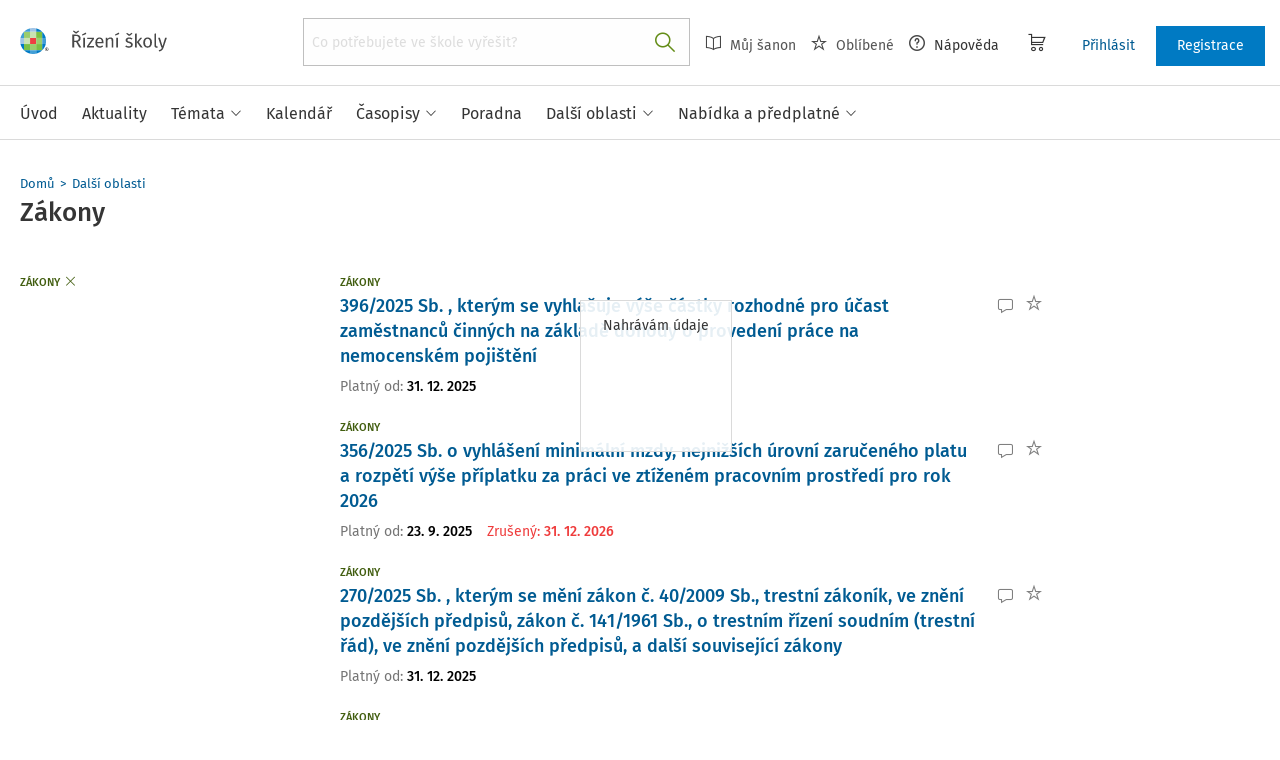

--- FILE ---
content_type: text/html; charset=utf-8
request_url: https://online-admin.rizeniskoly.cz/legislativa
body_size: 35714
content:
<!DOCTYPE html>
<html class="" lang="cs">
	<head>
		<meta charset="utf-8" />
<meta name="viewport" content="width=device-width, user-scalable=no, initial-scale=1.0, maximum-scale=1.0" />
<title>Zákony</title>

<meta name="description" content="" data-react-helmet="true" />
<meta name="keywords" content="" data-react-helmet="true" />
<meta name="generator" content="Cream CMS, www.cream.sk">

<link rel="canonical" href="https://www.rizeniskoly.cz/legislativa" data-react-helmet="true" />
<link rel="next" href="https://www.rizeniskoly.cz/legislativa?_page=2" data-react-helmet="true" />
<meta name="robots" content="index, follow" data-react-helmet="true" />

<meta property="og:title" content="Zákony" data-react-helmet="true" />
<meta property="og:type" content="website" data-react-helmet="true" />
<meta property="og:url" content="https://www.rizeniskoly.cz/legislativa" data-react-helmet="true" />
<meta property="og:site_name" content="Řízení školy | Mentor pro vaši ředitelnu" />
<meta property="og:description" content="" data-react-helmet="true" />
<meta property="og:image" content="https://www.rizeniskoly.cz/img/og/rizeni_skoly-1200x630.jpg" data-react-helmet="true" />
<meta property="default_og_image" content="https://www.rizeniskoly.cz/img/og/rizeni_skoly-1200x630.jpg" id="meta_default_og_image" />


<script src="/js/datalayer_buffer.js?v=2.2.5" data-cmp-ab="2" ></script>

	<script type="text/javascript" data-cmp-ab="1" src="https://cdn.consentmanager.net/delivery/autoblocking/a5e0a9d93113b.js" data-cmp-host="a.delivery.consentmanager.net" data-cmp-cdn="cdn.consentmanager.net" data-cmp-codesrc="0"></script>

					<script>
						if( ! Array.isArray( window.dataLayer ) )
			{
				window.dataLayer = [];
			}				
			
			function gtag(){
				window.dataLayer.push(arguments);
			}

					</script>
		<!-- Google Tag Manager -->
		<script data-cmp-ab="1">(function(w,d,s,l,i){w[l]=w[l]||[];w[l].push({'gtm.start':
		new Date().getTime(),event:'gtm.js'});var f=d.getElementsByTagName(s)[0],
		j=d.createElement(s),dl=l!='dataLayer'?'&l='+l:'';j.async=true;j.src=
		'https://www.googletagmanager.com/gtm.js?id='+i+dl; j.setAttribute('data-cmp-ab', '1'); f.parentNode.insertBefore(j,f);
		})(window,document,'script','dataLayer','GTM-TJ649VF');</script>
		<!-- End Google Tag Manager -->

	
<link rel="shortcut icon" href="/favicon.ico" />

		<link rel="stylesheet" href="/css/app_risko.css?v=2.2.5" />
	<link rel="stylesheet" href="/css/aspi.css?v=2.2.5" />
	<link rel="stylesheet" href="/css/old-dauc.css?v=2.2.5" />
		

	<!-- All Fira-Sans variations -->
	<link rel="stylesheet" href="https://cdn.wolterskluwer.io/wk/fundamentals/1.x.x/typography/fira-sans/all.min.css" />



<link rel="preload" href="/js/cml_window.js?v=2.2.5" as="script">

		
	
	<link rel="stylesheet" href="https://maxcdn.bootstrapcdn.com/font-awesome/4.4.0/css/font-awesome.min.css">
	<link rel="stylesheet" href="/css/print.css?v=2.2.5" type="text/css" media="print" >



		<link rel="preload" href="https://static.cream.sk/rizeniskoly.cz/webroots/www/content/react_build/application_production_risko.js?v=2.2.5" as="script" >
	

	</head>
	<body>			
		<noscript><iframe src="https://www.googletagmanager.com/ns.html?id=GTM-TJ649VF" height="0" width="0" style="display:none;visibility:hidden"></iframe></noscript>
			<div class="inner-wrap">
			<div id="main">
				<header class="site-header" id="head">
	<div class="site-header__scroll-progress" id="site-header__scroll-progress"></div>
	<div class="site-header__top">
		<div class="site-header__inner-wrap">
			<div class="site-header__logo-wrap" id="cml_logo">
	<a href="/">
		<div class="logo logo--rs">
			Řízení školy online		</div> <img alt="" class="show-for-print logo-print" src="/img/logo-rs.png">
	</a>
</div><div class="site-header__search" id="cml_search_head">
			<div 
		class="search__form show-for-medium" 
		id="header-search" >
			<form>
				<div class="ac-component">
					<input 
					type="text" 
					autocomplete="off" 
					placeholder="" 
					class=" compact-search compact-search--has-advanced" 
					value=""
					>					
				</div>
				<button class="button" title="Vyhledat"><span class="icon-txt-search"></span></button>
			</form>
		</div>
	</div><div id="cml_person_box" >
	<div class="site-header__tools-wrap">
		<ul class="top-menu top-menu--extras">
			<li>
				<a href="javascript:void(0);" title="Můj Šanon" class="disabled" ><i class="icon-txt-book"></i> Můj Šanon</a>
			</li>
			<li>
				<a href="javascript:void(0);" title="Oblíbené" class="disabled"><i class="icon-txt-star"></i> Oblíbené</a>
			</li>
			<li>
				<a href="javascript:void(0);" title="Nápověda"><i class="icon-txt-question-o"></i> Nápověda</a>
			</li>
		</ul>
		<div class="header-cart">
			<a class="my-cart button header-cart__button" href="javascript:void(0);">
				<span class="icon-txt-cart"></span>
			</a>
		</div>
		<ul class="top-menu top-menu--user">
			
			
				<li>
					<a href="https://login.wolterskluwer.cz/auth/realms/nga/protocol/openid-connect/auth?scope=openid&client_id=nga-rizeniskoly-cz&redirect_uri=https%3A%2F%2Fwww.rizeniskoly.cz&response_type=code" class="button button--plain" title="Přihlásit" rel="nofollow">Přihlásit</a>
				</li>
				<li>
					<a href="https://login.wolterskluwer.cz/auth/realms/nga/protocol/openid-connect/registrations?scope=openid&client_id=nga-rizeniskoly-cz&redirect_uri=https%3A%2F%2Fwww.rizeniskoly.cz&response_type=code" class="button" title="Registrace" rel="nofollow">Registrace</a>
				</li>
			
					</ul>
	</div>
</div>

<span 
data-responsive-toggle="responsive-menu" 
class="show-for-minified-only" 
style="display: none;"
id="cml_offcanvas_menu_opener"
>
	<a 
	class="left-off-canvas-toggle head-menu-icon" 
	id="off-canvas-toggle" 
	href="javascript:void(0);" 
	aria-expanded="false" 
	aria-controls="cml_offcanvas"
	> 
		<span class="icon-txt-hamburger-2"></span> Menu
	</a>
</span>		</div>
	</div>	
	<div class="site-header__bottom">
		<div class="site-header__inner-wrap">
			<nav id="cml_main_menu" >
	
			<ul
			class="top-menu top-menu--main show-dropdowns-on-hover"
			>
				<li
	
	>
		<a 
	href="/"
	
	><span>Úvod</span></a></li><li
	
	>
		<a 
	href="/aktuality"
	
	><span>Aktuality</span></a></li><li
	class="has-custom-dropdown"
	>
		<a 
	href="/temata"
	
	><span>Témata<span class="icon-txt-arrow-line-down"></span></span></a><div 
		class="custom-dropdown rich-menu-wrap"
		>				
			<div class="rich-menu-in">
				<div
		class="rich-menu-column"
		><div>
		<h3><a
	href="/temata/bezpecnost"
	
	>Bezpečnost</a></h3>
			<ul
			
			>
				<li
				
				>
					<a 
				href="/temata/dozor-a-dohled-jako-soucast-boz"
				
				>Dozor a dohled jako součást BOZ</a></li><li
				
				>
					<a 
				href="/temata/ochrana-obyvatelstva-a-pozarni-prevence"
				
				>Ochrana obyvatelstva a požární prevence</a></li><li
				
				>
					<a 
				href="/temata/pracovni-a-skolni-urazy"
				
				>Pracovní a školní úrazy</a></li>
			</ul>
		</div><div>
		<h3><a
	href="/temata/ekonomika"
	
	>Ekonomika</a></h3>
			<ul
			
			>
				<li
				
				>
					<a 
				href="/temata/doplnkova-cinnost-skoly"
				
				>Doplňková činnost školy</a></li><li
				
				>
					<a 
				href="/temata/inventarizace"
				
				>Inventarizace</a></li><li
				
				>
					<a 
				href="/temata/odpovednost-skoly-za-skodu"
				
				>Odpovědnost školy za škodu</a></li><li
				
				>
					<a 
				href="/temata/reforma-financovani-regionalniho-skolstvi"
				
				>Reforma financování regionálního školství</a></li><li
				
				>
					<a 
				href="/temata/skola-jako-jedna-ze-smluvnich-stran-najemni-smlouvy"
				
				>Škola jako jedna ze smluvních stran nájemní smlouvy</a></li><li
				
				>
					<a 
				href="/temata/ucetni-zaverka"
				
				>Účetní závěrka</a></li><li
				
				>
					<a 
				href="/temata/ucetnictvi-financovani-rozpocet"
				
				>Účetnictví, financování, rozpočet</a></li><li
				
				>
					<a 
				href="/temata/verejne-zakazky"
				
				>Veřejné zakázky</a></li>
			</ul>
		</div>
		</div><div
		class="rich-menu-column"
		><div>
		<h3><a
	href="/temata/ict"
	
	>ICT</a></h3>
			<ul
			
			>
				<li
				
				>
					<a 
				href="/temata/bezpecnost-v-kyberprostoru"
				
				>Bezpečnost v kyberprostoru</a></li><li
				
				>
					<a 
				href="/temata/ict-koordinator-metodik"
				
				>ICT koordinátor/metodik</a></li><li
				
				>
					<a 
				href="/temata/ict-spravce"
				
				>ICT správce</a></li><li
				
				>
					<a 
				href="/temata/ict-ve-skole"
				
				>ICT ve škole</a></li>
			</ul>
		</div><div>
		<h3><a
	href="/temata/organizace-skoly"
	
	>Organizace školy</a></h3>
			<ul
			
			>
				<li
				
				>
					<a 
				href="/temata/hodnoceni-skoly"
				
				>Hodnocení školy</a></li><li
				
				>
					<a 
				href="/temata/maturitni-zaverecna-zkouska-absolutorium"
				
				>Maturitní/závěrečná zkouška/absolutorium</a></li><li
				
				>
					<a 
				href="/temata/metodicke-organy-skoly"
				
				>Metodické orgány školy</a></li><li
				
				>
					<a 
				href="/temata/organizace-skolniho-roku"
				
				>Organizace školního roku</a></li><li
				
				>
					<a 
				href="/temata/organizacni-struktura-skol"
				
				>Organizační struktura škol</a></li><li
				
				>
					<a 
				href="/temata/porady-ve-skole"
				
				>Porady ve škole</a></li><li
				
				>
					<a 
				href="/temata/skolni-druzina"
				
				>Školní družina</a></li><li
				
				>
					<a 
				href="/temata/skolni-rad"
				
				>Školní řád</a></li><li
				
				>
					<a 
				href="/temata/skolni-stravovani"
				
				>Školní stravování</a></li><li
				
				>
					<a 
				href="/temata/skolska-rada"
				
				>Školská rada</a></li><li
				
				>
					<a 
				href="/temata/vyjezdy-mimo-skolu"
				
				>Výjezdy mimo školu</a></li><li
				
				>
					<a 
				href="/temata/vzdelavaci-programy"
				
				>Vzdělávací programy</a></li><li
				
				>
					<a 
				href="/temata/zajmove-vzdelavani"
				
				>Zájmové vzdělávání</a></li><li
				
				>
					<a 
				href="/temata/zapis-do-prvniho-rocniku"
				
				>Zápis do prvního ročníku</a></li>
			</ul>
		</div>
		</div><div
		class="rich-menu-column"
		><div>
		<h3><a
	href="/temata/legislativa"
	
	>Legislativa</a></h3>
			<ul
			
			>
				<li
				
				>
					<a 
				href="/temata/ceska-skolni-inspekce"
				
				>Česká školní inspekce</a></li><li
				
				>
					<a 
				href="/temata/datove-schranky"
				
				>Datové schránky</a></li><li
				
				>
					<a 
				href="/temata/legislativni-zmeny"
				
				>Legislativní změny</a></li><li
				
				>
					<a 
				href="/temata/mimoradna-opatreni"
				
				>Mimořádná opatření</a></li><li
				
				>
					<a 
				href="/temata/ochrana-osobnosti-a-osobnich-udaju"
				
				>Ochrana osobnosti a osobních údajů</a></li><li
				
				>
					<a 
				href="/temata/prava-a-povinnosti-skoly"
				
				>Práva a povinnosti školy</a></li><li
				
				>
					<a 
				href="/temata/rejstrik-skol-a-skolskych-zarizeni"
				
				>Rejstřík škol a školských zařízení</a></li><li
				
				>
					<a 
				href="/temata/smernice"
				
				>Směrnice</a></li><li
				
				>
					<a 
				href="/temata/spisova-sluzba"
				
				>Spisová služba</a></li><li
				
				>
					<a 
				href="/temata/spravni-rizeni-v-ms"
				
				>Správní řízení v MŠ</a></li><li
				
				>
					<a 
				href="/temata/spravni-rizeni-v-ss"
				
				>Správní řízení v SŠ</a></li><li
				
				>
					<a 
				href="/temata/spravni-rizeni-v-zs"
				
				>Správní řízení v ZŠ</a></li>
			</ul>
		</div><div>
		<h3><a
	href="/temata/pedagogicky-proces"
	
	>Pedagogický proces</a></h3>
			<ul
			
			>
				<li
				
				>
					<a 
				href="/temata/evvo-ve-skole"
				
				>EVVO ve škole</a></li><li
				
				>
					<a 
				href="/temata/komunikace-se-zakonnymi-zastupci-zaka"
				
				>Komunikace se zákonnými zástupci žáka</a></li><li
				
				>
					<a 
				href="/temata/pedagogicke-vedeni"
				
				>Pedagogické vedení</a></li><li
				
				>
					<a 
				href="/temata/planovani-a-kontrola-ped-procesu"
				
				>Plánování a kontrola ped. procesu</a></li>
			</ul>
		</div><div>
		<h3><a
	href="/temata/skolni-poradenske-pracoviste"
	
	>Školní poradenské pracoviště</a></h3>
			<ul
			
			>
				<li
				
				>
					<a 
				href="/temata/asistent-pedagoga"
				
				>Asistent pedagoga</a></li><li
				
				>
					<a 
				href="/temata/ivp"
				
				>IVP</a></li><li
				
				>
					<a 
				href="/temata/nahradni-vychova"
				
				>Náhradní výchova</a></li><li
				
				>
					<a 
				href="/temata/podpora-zaku-s-nadanim"
				
				>Podpora žáků s nadáním</a></li><li
				
				>
					<a 
				href="/temata/podpurna-opatreni"
				
				>Podpůrná opatření</a></li><li
				
				>
					<a 
				href="/temata/preventivni-pece"
				
				>Preventivní péče</a></li><li
				
				>
					<a 
				href="/temata/primarni-prevence-rizikoveho-chovani"
				
				>Primární prevence rizikového chování</a></li><li
				
				>
					<a 
				href="/temata/skolni-psycholog"
				
				>Školní psycholog</a></li><li
				
				>
					<a 
				href="/temata/specialni-pedagog"
				
				>Speciální pedagog</a></li><li
				
				>
					<a 
				href="/temata/vychovna-opatreni"
				
				>Výchovná opatření</a></li><li
				
				>
					<a 
				href="/temata/vychovny-poradce"
				
				>Výchovný poradce</a></li><li
				
				>
					<a 
				href="/temata/zaci-cizinci"
				
				>Žáci-cizinci</a></li>
			</ul>
		</div>
		</div><div
		class="rich-menu-column"
		><div>
		<h3><a
	href="/temata/personalistika"
	
	>Personalistika</a></h3>
			<ul
			
			>
				<li
				
				>
					<a 
				href="/temata/bezpecnost-a-ochrana-zdravi-pri-praci"
				
				>Bezpečnost a ochrana zdraví při práci</a></li><li
				
				>
					<a 
				href="/temata/cestovni-nahrady"
				
				>Cestovní náhrady</a></li><li
				
				>
					<a 
				href="/temata/dohody-o-pracich-konanych-mimo-pracovni-pomer"
				
				>Dohody o pracích konaných mimo pracovní poměr</a></li><li
				
				>
					<a 
				href="/temata/dovolena"
				
				>Dovolená</a></li><li
				
				>
					<a 
				href="/temata/fksp"
				
				>FKSP</a></li><li
				
				>
					<a 
				href="/temata/obsazovani-volnych-pracovnich-mist"
				
				>Obsazování volných pracovních míst</a></li><li
				
				>
					<a 
				href="/temata/odborna-kvalifikace-pedagogickych-pracovniku"
				
				>Odborná kvalifikace pedagogických pracovníků</a></li><li
				
				>
					<a 
				href="/temata/odborova-organizace"
				
				>Odborová organizace</a></li><li
				
				>
					<a 
				href="/temata/odmenovani-zamestnancu"
				
				>Odměňování zaměstnanců</a></li><li
				
				>
					<a 
				href="/temata/pece-o-zamestnance"
				
				>Péče o zaměstnance</a></li><li
				
				>
					<a 
				href="/temata/personalni-zajisteni-maturitni-zaverecne-zkousky"
				
				>Personální zajištění maturitní/závěrečné zkoušky</a></li><li
				
				>
					<a 
				href="/temata/povinnosti-pred-vznikem-pracovniho-pomeru"
				
				>Povinnosti před vznikem pracovního poměru</a></li><li
				
				>
					<a 
				href="/temata/pracovni-doba"
				
				>Pracovní doba</a></li><li
				
				>
					<a 
				href="/temata/rizeni-a-hodnoceni-pracovniho-vykonu"
				
				>Řízení a hodnocení pracovního výkonu</a></li><li
				
				>
					<a 
				href="/temata/skonceni-pracovniho-pomeru"
				
				>Skončení pracovního poměru</a></li><li
				
				>
					<a 
				href="/temata/vzdelavani-zamestnancu"
				
				>Vzdělávání zaměstnanců</a></li><li
				
				>
					<a 
				href="/temata/vznik-pracovniho-pomeru"
				
				>Vznik pracovního poměru</a></li>
			</ul>
		</div>
		</div>
			</div>
		</div></li><li
	
	>
		<a 
	href="/kalendar"
	
	><span>Kalendář</span></a></li><li
	
	>
		<a 
	href="/casopisy"
	
	><span>Časopisy</span></a></li><li
	
	>
		<a 
	href="/poradna"
	
	><span>Poradna</span></a></li><li
	class="has-custom-dropdown has-custom-dropdown--plain"
	>
		<a 
	href="/dalsi-oblasti"
	
	><span>Další oblasti<span class="icon-txt-arrow-line-down"></span></span></a><div 
		class="custom-dropdown custom-dropdown--plain"
		>				
			<div class="rich-menu-in">
				<div
		class="rich-menu-column"
		><div>
		<h3><a
	href="/legislativa"
	
	>Legislativa</a></h3></div>
		</div><div
		class="rich-menu-column"
		><div>
		<h3><a
	href="/pracovni-situace"
	
	>Pracovní situace</a></h3></div>
		</div><div
		class="rich-menu-column"
		><div>
		<h3><a
	href="/dokumenty?_filter_content_type_id=4"
	
	>Judikatura</a></h3></div>
		</div><div
		class="rich-menu-column"
		><div>
		<h3><a
	href="/dokumenty?_filter_content_type_id=22"
	
	>Komentáře k zákonům</a></h3></div>
		</div><div
		class="rich-menu-column"
		><div>
		<h3><a
	href="/chytre-checklisty"
	
	>Checklisty</a></h3></div>
		</div><div
		class="rich-menu-column"
		><div>
		<h3><a
	href="/metodicke-pokyny"
	
	>Metodické pokyny</a></h3></div>
		</div><div
		class="rich-menu-column"
		><div>
		<h3><a
	href="/vestniky"
	
	>Věstníky</a></h3></div>
		</div><div
		class="rich-menu-column"
		><div>
		<h3><a
	href="/csi"
	
	>ČŠI zprávy</a></h3></div>
		</div><div
		class="rich-menu-column"
		><div>
		<h3><a
	href="/vyzkumne-zpravy"
	
	>Výzkumné zprávy</a></h3></div>
		</div><div
		class="rich-menu-column"
		><div>
		<h3><a
	href="/ke-stazeni"
	
	>Ke stažení</a></h3></div>
		</div>
			</div>
		</div></li><li
	class="has-custom-dropdown has-custom-dropdown--plain"
	>
		<a 
	href="/nabidka"
	
	><span>Nabídka a předplatné<span class="icon-txt-arrow-line-down"></span></span></a><div 
		class="custom-dropdown custom-dropdown--plain"
		>				
			<div class="rich-menu-in">
				<div
		class="rich-menu-column"
		><div>
		<h3><a
	href="/predplatne-aplikace"
	
	>Webová aplikace</a></h3></div>
		</div><div
		class="rich-menu-column"
		><div>
		<h3><a
	href="/nabidka/predplatne-casopisu"
	
	>Časopisy</a></h3></div>
		</div><div
		class="rich-menu-column"
		><div>
		<h3><a
	href="/knihy"
	
	>Knihy</a></h3></div>
		</div><div
		class="rich-menu-column"
		><div>
		<h3><a
	href="/konference"
	
	>Konference</a></h3></div>
		</div><div
		class="rich-menu-column"
		><div>
		<h3><a
	href="/nase-dalsi-projekty"
	
	>Naše další projekty</a></h3></div>
		</div>
			</div>
		</div></li>
			</ul>
			
</nav>
<script type="text/defered_script" data-defered-script >
window.__cml_main_menu = [{"url":"\/","label":"\u00davod","target":null,"cfg":[]},{"url":"\/aktuality","label":"Aktuality","target":null,"cfg":[]},{"url":"\/temata","label":"T\u00e9mata","target":null,"cfg":{"type":"codelist_category","parent":"0","depth":"2","personalize_list_url":"1","personalize_child_list_url":"1"},"children":[{"url":"\/temata\/bezpecnost","label":"Bezpe\u010dnost","target":"","cfg":{"type":"codelist_category","parent":"1","depth":"1","sort":"sort*asc","reset_filter_tree":"1","group":"1","highlight_substr":"\/temata\/bezpecnost"},"children":[{"url":"\/temata\/dozor-a-dohled-jako-soucast-boz","label":"Dozor a dohled jako sou\u010d\u00e1st BOZ","target":"","cfg":{"reset_filter_tree":"1","highlight_substr":"\/temata\/dozor-a-dohled-jako-soucast-boz"}},{"url":"\/temata\/ochrana-obyvatelstva-a-pozarni-prevence","label":"Ochrana obyvatelstva a po\u017e\u00e1rn\u00ed prevence","target":"","cfg":{"reset_filter_tree":"1","highlight_substr":"\/temata\/ochrana-obyvatelstva-a-pozarni-prevence"}},{"url":"\/temata\/pracovni-a-skolni-urazy","label":"Pracovn\u00ed a \u0161koln\u00ed \u00farazy","target":"","cfg":{"reset_filter_tree":"1","highlight_substr":"\/temata\/pracovni-a-skolni-urazy"}}]},{"url":"\/temata\/ekonomika","label":"Ekonomika","target":"","cfg":{"type":"codelist_category","parent":"5","depth":"1","sort":"sort*asc","reset_filter_tree":"1","group":"1","highlight_substr":"\/temata\/ekonomika"},"children":[{"url":"\/temata\/doplnkova-cinnost-skoly","label":"Dopl\u0148kov\u00e1 \u010dinnost \u0161koly","target":"","cfg":{"reset_filter_tree":"1","highlight_substr":"\/temata\/doplnkova-cinnost-skoly"}},{"url":"\/temata\/inventarizace","label":"Inventarizace","target":"","cfg":{"reset_filter_tree":"1","highlight_substr":"\/temata\/inventarizace"}},{"url":"\/temata\/odpovednost-skoly-za-skodu","label":"Odpov\u011bdnost \u0161koly za \u0161kodu","target":"","cfg":{"reset_filter_tree":"1","highlight_substr":"\/temata\/odpovednost-skoly-za-skodu"}},{"url":"\/temata\/reforma-financovani-regionalniho-skolstvi","label":"Reforma financov\u00e1n\u00ed region\u00e1ln\u00edho \u0161kolstv\u00ed","target":"","cfg":{"reset_filter_tree":"1","highlight_substr":"\/temata\/reforma-financovani-regionalniho-skolstvi"}},{"url":"\/temata\/skola-jako-jedna-ze-smluvnich-stran-najemni-smlouvy","label":"\u0160kola jako jedna ze smluvn\u00edch stran n\u00e1jemn\u00ed smlouvy","target":"","cfg":{"reset_filter_tree":"1","highlight_substr":"\/temata\/skola-jako-jedna-ze-smluvnich-stran-najemni-smlouvy"}},{"url":"\/temata\/ucetni-zaverka","label":"\u00da\u010detn\u00ed z\u00e1v\u011brka","target":"","cfg":{"reset_filter_tree":"1","highlight_substr":"\/temata\/ucetni-zaverka"}},{"url":"\/temata\/ucetnictvi-financovani-rozpocet","label":"\u00da\u010detnictv\u00ed, financov\u00e1n\u00ed, rozpo\u010det","target":"","cfg":{"reset_filter_tree":"1","highlight_substr":"\/temata\/ucetnictvi-financovani-rozpocet"}},{"url":"\/temata\/verejne-zakazky","label":"Ve\u0159ejn\u00e9 zak\u00e1zky","target":"","cfg":{"reset_filter_tree":"1","highlight_substr":"\/temata\/verejne-zakazky"}}]},{"url":"\/temata\/ict","label":"ICT","target":"","cfg":{"type":"codelist_category","parent":"14","depth":"1","sort":"sort*asc","reset_filter_tree":"1","group":"2","highlight_substr":"\/temata\/ict"},"children":[{"url":"\/temata\/bezpecnost-v-kyberprostoru","label":"Bezpe\u010dnost v kyberprostoru","target":"","cfg":{"reset_filter_tree":"1","highlight_substr":"\/temata\/bezpecnost-v-kyberprostoru"}},{"url":"\/temata\/ict-koordinator-metodik","label":"ICT koordin\u00e1tor\/metodik","target":"","cfg":{"reset_filter_tree":"1","highlight_substr":"\/temata\/ict-koordinator-metodik"}},{"url":"\/temata\/ict-spravce","label":"ICT spr\u00e1vce","target":"","cfg":{"reset_filter_tree":"1","highlight_substr":"\/temata\/ict-spravce"}},{"url":"\/temata\/ict-ve-skole","label":"ICT ve \u0161kole","target":"","cfg":{"reset_filter_tree":"1","highlight_substr":"\/temata\/ict-ve-skole"}}]},{"url":"\/temata\/legislativa","label":"Legislativa","target":"","cfg":{"type":"codelist_category","parent":"19","depth":"1","sort":"sort*asc","reset_filter_tree":"1","highlight_substr":"\/temata\/legislativa"},"children":[{"url":"\/temata\/ceska-skolni-inspekce","label":"\u010cesk\u00e1 \u0161koln\u00ed inspekce","target":"","cfg":{"reset_filter_tree":"1","highlight_substr":"\/temata\/ceska-skolni-inspekce"}},{"url":"\/temata\/datove-schranky","label":"Datov\u00e9 schr\u00e1nky","target":"","cfg":{"reset_filter_tree":"1","highlight_substr":"\/temata\/datove-schranky"}},{"url":"\/temata\/legislativni-zmeny","label":"Legislativn\u00ed zm\u011bny","target":"","cfg":{"reset_filter_tree":"1","highlight_substr":"\/temata\/legislativni-zmeny"}},{"url":"\/temata\/mimoradna-opatreni","label":"Mimo\u0159\u00e1dn\u00e1 opat\u0159en\u00ed","target":"","cfg":{"reset_filter_tree":"1","highlight_substr":"\/temata\/mimoradna-opatreni"}},{"url":"\/temata\/ochrana-osobnosti-a-osobnich-udaju","label":"Ochrana osobnosti a osobn\u00edch \u00fadaj\u016f","target":"","cfg":{"reset_filter_tree":"1","highlight_substr":"\/temata\/ochrana-osobnosti-a-osobnich-udaju"}},{"url":"\/temata\/prava-a-povinnosti-skoly","label":"Pr\u00e1va a povinnosti \u0161koly","target":"","cfg":{"reset_filter_tree":"1","highlight_substr":"\/temata\/prava-a-povinnosti-skoly"}},{"url":"\/temata\/rejstrik-skol-a-skolskych-zarizeni","label":"Rejst\u0159\u00edk \u0161kol a \u0161kolsk\u00fdch za\u0159\u00edzen\u00ed","target":"","cfg":{"reset_filter_tree":"1","highlight_substr":"\/temata\/rejstrik-skol-a-skolskych-zarizeni"}},{"url":"\/temata\/smernice","label":"Sm\u011brnice","target":"","cfg":{"reset_filter_tree":"1","highlight_substr":"\/temata\/smernice"}},{"url":"\/temata\/spisova-sluzba","label":"Spisov\u00e1 slu\u017eba","target":"","cfg":{"reset_filter_tree":"1","highlight_substr":"\/temata\/spisova-sluzba"}},{"url":"\/temata\/spravni-rizeni-v-ms","label":"Spr\u00e1vn\u00ed \u0159\u00edzen\u00ed v M\u0160","target":"","cfg":{"reset_filter_tree":"1","highlight_substr":"\/temata\/spravni-rizeni-v-ms"}},{"url":"\/temata\/spravni-rizeni-v-ss","label":"Spr\u00e1vn\u00ed \u0159\u00edzen\u00ed v S\u0160","target":"","cfg":{"reset_filter_tree":"1","highlight_substr":"\/temata\/spravni-rizeni-v-ss"}},{"url":"\/temata\/spravni-rizeni-v-zs","label":"Spr\u00e1vn\u00ed \u0159\u00edzen\u00ed v Z\u0160","target":"","cfg":{"reset_filter_tree":"1","highlight_substr":"\/temata\/spravni-rizeni-v-zs"}}]},{"url":"\/temata\/organizace-skoly","label":"Organizace \u0161koly","target":"","cfg":{"type":"codelist_category","parent":"32","depth":"1","sort":"sort*asc","reset_filter_tree":"1","group":"2","highlight_substr":"\/temata\/organizace-skoly"},"children":[{"url":"\/temata\/hodnoceni-skoly","label":"Hodnocen\u00ed \u0161koly","target":"","cfg":{"reset_filter_tree":"1","highlight_substr":"\/temata\/hodnoceni-skoly"}},{"url":"\/temata\/maturitni-zaverecna-zkouska-absolutorium","label":"Maturitn\u00ed\/z\u00e1v\u011bre\u010dn\u00e1 zkou\u0161ka\/absolutorium","target":"","cfg":{"reset_filter_tree":"1","highlight_substr":"\/temata\/maturitni-zaverecna-zkouska-absolutorium"}},{"url":"\/temata\/metodicke-organy-skoly","label":"Metodick\u00e9 org\u00e1ny \u0161koly","target":"","cfg":{"reset_filter_tree":"1","highlight_substr":"\/temata\/metodicke-organy-skoly"}},{"url":"\/temata\/organizace-skolniho-roku","label":"Organizace \u0161koln\u00edho roku","target":"","cfg":{"reset_filter_tree":"1","highlight_substr":"\/temata\/organizace-skolniho-roku"}},{"url":"\/temata\/organizacni-struktura-skol","label":"Organiza\u010dn\u00ed struktura \u0161kol","target":"","cfg":{"reset_filter_tree":"1","highlight_substr":"\/temata\/organizacni-struktura-skol"}},{"url":"\/temata\/porady-ve-skole","label":"Porady ve \u0161kole","target":"","cfg":{"reset_filter_tree":"1","highlight_substr":"\/temata\/porady-ve-skole"}},{"url":"\/temata\/skolni-druzina","label":"\u0160koln\u00ed dru\u017eina","target":"","cfg":{"reset_filter_tree":"1","highlight_substr":"\/temata\/skolni-druzina"}},{"url":"\/temata\/skolni-rad","label":"\u0160koln\u00ed \u0159\u00e1d","target":"","cfg":{"reset_filter_tree":"1","highlight_substr":"\/temata\/skolni-rad"}},{"url":"\/temata\/skolni-stravovani","label":"\u0160koln\u00ed stravov\u00e1n\u00ed","target":"","cfg":{"reset_filter_tree":"1","highlight_substr":"\/temata\/skolni-stravovani"}},{"url":"\/temata\/skolska-rada","label":"\u0160kolsk\u00e1 rada","target":"","cfg":{"reset_filter_tree":"1","highlight_substr":"\/temata\/skolska-rada"}},{"url":"\/temata\/vyjezdy-mimo-skolu","label":"V\u00fdjezdy mimo \u0161kolu","target":"","cfg":{"reset_filter_tree":"1","highlight_substr":"\/temata\/vyjezdy-mimo-skolu"}},{"url":"\/temata\/vzdelavaci-programy","label":"Vzd\u011bl\u00e1vac\u00ed programy","target":"","cfg":{"reset_filter_tree":"1","highlight_substr":"\/temata\/vzdelavaci-programy"}},{"url":"\/temata\/zajmove-vzdelavani","label":"Z\u00e1jmov\u00e9 vzd\u011bl\u00e1v\u00e1n\u00ed","target":"","cfg":{"reset_filter_tree":"1","highlight_substr":"\/temata\/zajmove-vzdelavani"}},{"url":"\/temata\/zapis-do-prvniho-rocniku","label":"Z\u00e1pis do prvn\u00edho ro\u010dn\u00edku","target":"","cfg":{"reset_filter_tree":"1","highlight_substr":"\/temata\/zapis-do-prvniho-rocniku"}}]},{"url":"\/temata\/pedagogicky-proces","label":"Pedagogick\u00fd proces","target":"","cfg":{"type":"codelist_category","parent":"47","depth":"1","sort":"sort*asc","reset_filter_tree":"1","group":"3","highlight_substr":"\/temata\/pedagogicky-proces"},"children":[{"url":"\/temata\/evvo-ve-skole","label":"EVVO ve \u0161kole","target":"","cfg":{"reset_filter_tree":"1","highlight_substr":"\/temata\/evvo-ve-skole"}},{"url":"\/temata\/komunikace-se-zakonnymi-zastupci-zaka","label":"Komunikace se z\u00e1konn\u00fdmi z\u00e1stupci \u017e\u00e1ka","target":"","cfg":{"reset_filter_tree":"1","highlight_substr":"\/temata\/komunikace-se-zakonnymi-zastupci-zaka"}},{"url":"\/temata\/pedagogicke-vedeni","label":"Pedagogick\u00e9 veden\u00ed","target":"","cfg":{"reset_filter_tree":"1","highlight_substr":"\/temata\/pedagogicke-vedeni"}},{"url":"\/temata\/planovani-a-kontrola-ped-procesu","label":"Pl\u00e1nov\u00e1n\u00ed a kontrola ped. procesu","target":"","cfg":{"reset_filter_tree":"1","highlight_substr":"\/temata\/planovani-a-kontrola-ped-procesu"}}]},{"url":"\/temata\/personalistika","label":"Personalistika","target":"","cfg":{"type":"codelist_category","parent":"52","depth":"1","sort":"sort*asc","reset_filter_tree":"1","group":"4","highlight_substr":"\/temata\/personalistika"},"children":[{"url":"\/temata\/bezpecnost-a-ochrana-zdravi-pri-praci","label":"Bezpe\u010dnost a ochrana zdrav\u00ed p\u0159i pr\u00e1ci","target":"","cfg":{"reset_filter_tree":"1","highlight_substr":"\/temata\/bezpecnost-a-ochrana-zdravi-pri-praci"}},{"url":"\/temata\/cestovni-nahrady","label":"Cestovn\u00ed n\u00e1hrady","target":"","cfg":{"reset_filter_tree":"1","highlight_substr":"\/temata\/cestovni-nahrady"}},{"url":"\/temata\/dohody-o-pracich-konanych-mimo-pracovni-pomer","label":"Dohody o prac\u00edch konan\u00fdch mimo pracovn\u00ed pom\u011br","target":"","cfg":{"reset_filter_tree":"1","highlight_substr":"\/temata\/dohody-o-pracich-konanych-mimo-pracovni-pomer"}},{"url":"\/temata\/dovolena","label":"Dovolen\u00e1","target":"","cfg":{"reset_filter_tree":"1","highlight_substr":"\/temata\/dovolena"}},{"url":"\/temata\/fksp","label":"FKSP","target":"","cfg":{"reset_filter_tree":"1","highlight_substr":"\/temata\/fksp"}},{"url":"\/temata\/obsazovani-volnych-pracovnich-mist","label":"Obsazov\u00e1n\u00ed voln\u00fdch pracovn\u00edch m\u00edst","target":"","cfg":{"reset_filter_tree":"1","highlight_substr":"\/temata\/obsazovani-volnych-pracovnich-mist"}},{"url":"\/temata\/odborna-kvalifikace-pedagogickych-pracovniku","label":"Odborn\u00e1 kvalifikace pedagogick\u00fdch pracovn\u00edk\u016f","target":"","cfg":{"reset_filter_tree":"1","highlight_substr":"\/temata\/odborna-kvalifikace-pedagogickych-pracovniku"}},{"url":"\/temata\/odborova-organizace","label":"Odborov\u00e1 organizace","target":"","cfg":{"reset_filter_tree":"1","highlight_substr":"\/temata\/odborova-organizace"}},{"url":"\/temata\/odmenovani-zamestnancu","label":"Odm\u011b\u0148ov\u00e1n\u00ed zam\u011bstnanc\u016f","target":"","cfg":{"reset_filter_tree":"1","highlight_substr":"\/temata\/odmenovani-zamestnancu"}},{"url":"\/temata\/pece-o-zamestnance","label":"P\u00e9\u010de o zam\u011bstnance","target":"","cfg":{"reset_filter_tree":"1","highlight_substr":"\/temata\/pece-o-zamestnance"}},{"url":"\/temata\/personalni-zajisteni-maturitni-zaverecne-zkousky","label":"Person\u00e1ln\u00ed zaji\u0161t\u011bn\u00ed maturitn\u00ed\/z\u00e1v\u011bre\u010dn\u00e9 zkou\u0161ky","target":"","cfg":{"reset_filter_tree":"1","highlight_substr":"\/temata\/personalni-zajisteni-maturitni-zaverecne-zkousky"}},{"url":"\/temata\/povinnosti-pred-vznikem-pracovniho-pomeru","label":"Povinnosti p\u0159ed vznikem pracovn\u00edho pom\u011bru","target":"","cfg":{"reset_filter_tree":"1","highlight_substr":"\/temata\/povinnosti-pred-vznikem-pracovniho-pomeru"}},{"url":"\/temata\/pracovni-doba","label":"Pracovn\u00ed doba","target":"","cfg":{"reset_filter_tree":"1","highlight_substr":"\/temata\/pracovni-doba"}},{"url":"\/temata\/rizeni-a-hodnoceni-pracovniho-vykonu","label":"\u0158\u00edzen\u00ed a hodnocen\u00ed pracovn\u00edho v\u00fdkonu","target":"","cfg":{"reset_filter_tree":"1","highlight_substr":"\/temata\/rizeni-a-hodnoceni-pracovniho-vykonu"}},{"url":"\/temata\/skonceni-pracovniho-pomeru","label":"Skon\u010den\u00ed pracovn\u00edho pom\u011bru","target":"","cfg":{"reset_filter_tree":"1","highlight_substr":"\/temata\/skonceni-pracovniho-pomeru"}},{"url":"\/temata\/vzdelavani-zamestnancu","label":"Vzd\u011bl\u00e1v\u00e1n\u00ed zam\u011bstnanc\u016f","target":"","cfg":{"reset_filter_tree":"1","highlight_substr":"\/temata\/vzdelavani-zamestnancu"}},{"url":"\/temata\/vznik-pracovniho-pomeru","label":"Vznik pracovn\u00edho pom\u011bru","target":"","cfg":{"reset_filter_tree":"1","highlight_substr":"\/temata\/vznik-pracovniho-pomeru"}}]},{"url":"\/temata\/skolni-poradenske-pracoviste","label":"\u0160koln\u00ed poradensk\u00e9 pracovi\u0161t\u011b","target":"","cfg":{"type":"codelist_category","parent":"70","depth":"1","sort":"sort*asc","reset_filter_tree":"1","group":"3","highlight_substr":"\/temata\/skolni-poradenske-pracoviste"},"children":[{"url":"\/temata\/asistent-pedagoga","label":"Asistent pedagoga","target":"","cfg":{"reset_filter_tree":"1","highlight_substr":"\/temata\/asistent-pedagoga"}},{"url":"\/temata\/ivp","label":"IVP","target":"","cfg":{"reset_filter_tree":"1","highlight_substr":"\/temata\/ivp"}},{"url":"\/temata\/nahradni-vychova","label":"N\u00e1hradn\u00ed v\u00fdchova","target":"","cfg":{"reset_filter_tree":"1","highlight_substr":"\/temata\/nahradni-vychova"}},{"url":"\/temata\/podpora-zaku-s-nadanim","label":"Podpora \u017e\u00e1k\u016f s nad\u00e1n\u00edm","target":"","cfg":{"reset_filter_tree":"1","highlight_substr":"\/temata\/podpora-zaku-s-nadanim"}},{"url":"\/temata\/podpurna-opatreni","label":"Podp\u016frn\u00e1 opat\u0159en\u00ed","target":"","cfg":{"reset_filter_tree":"1","highlight_substr":"\/temata\/podpurna-opatreni"}},{"url":"\/temata\/preventivni-pece","label":"Preventivn\u00ed p\u00e9\u010de","target":"","cfg":{"reset_filter_tree":"1","highlight_substr":"\/temata\/preventivni-pece"}},{"url":"\/temata\/primarni-prevence-rizikoveho-chovani","label":"Prim\u00e1rn\u00ed prevence rizikov\u00e9ho chov\u00e1n\u00ed","target":"","cfg":{"reset_filter_tree":"1","highlight_substr":"\/temata\/primarni-prevence-rizikoveho-chovani"}},{"url":"\/temata\/skolni-psycholog","label":"\u0160koln\u00ed psycholog","target":"","cfg":{"reset_filter_tree":"1","highlight_substr":"\/temata\/skolni-psycholog"}},{"url":"\/temata\/specialni-pedagog","label":"Speci\u00e1ln\u00ed pedagog","target":"","cfg":{"reset_filter_tree":"1","highlight_substr":"\/temata\/specialni-pedagog"}},{"url":"\/temata\/vychovna-opatreni","label":"V\u00fdchovn\u00e1 opat\u0159en\u00ed","target":"","cfg":{"reset_filter_tree":"1","highlight_substr":"\/temata\/vychovna-opatreni"}},{"url":"\/temata\/vychovny-poradce","label":"V\u00fdchovn\u00fd poradce","target":"","cfg":{"reset_filter_tree":"1","highlight_substr":"\/temata\/vychovny-poradce"}},{"url":"\/temata\/zaci-cizinci","label":"\u017d\u00e1ci-cizinci","target":"","cfg":{"reset_filter_tree":"1","highlight_substr":"\/temata\/zaci-cizinci"}}]}]},{"url":"\/kalendar","label":"Kalend\u00e1\u0159","target":null,"cfg":{"personalize_list_url":"1"}},{"url":"\/casopisy","label":"\u010casopisy","target":null,"cfg":{"richmenu_app":"magazine_last_issue"}},{"url":"\/poradna","label":"Poradna","target":null,"cfg":{"personalize_list_url":"1"}},{"url":"\/dalsi-oblasti","label":"Dal\u0161\u00ed oblasti","target":null,"cfg":{"li_class":"has-custom-dropdown--plain"},"children":[{"url":"\/legislativa","label":"Legislativa","target":null,"cfg":[]},{"url":"\/pracovni-situace","label":"Pracovn\u00ed situace","target":null,"cfg":{"personalize_list_url":"1"}},{"url":"\/dokumenty?_filter_content_type_id=4","label":"Judikatura","target":null,"cfg":[]},{"url":"\/dokumenty?_filter_content_type_id=22","label":"Koment\u00e1\u0159e k z\u00e1kon\u016fm","target":null,"cfg":[]},{"url":"\/chytre-checklisty","label":"Checklisty","target":null,"cfg":[]},{"url":"\/metodicke-pokyny","label":"Metodick\u00e9 pokyny","target":null,"cfg":{"personalize_list_url":"1"}},{"url":"\/vestniky","label":"V\u011bstn\u00edky","target":null,"cfg":{"personalize_list_url":"1"}},{"url":"\/csi","label":"\u010c\u0160I zpr\u00e1vy","target":null,"cfg":{"personalize_list_url":"1"}},{"url":"\/vyzkumne-zpravy","label":"V\u00fdzkumn\u00e9 zpr\u00e1vy","target":null,"cfg":{"personalize_list_url":"1"}},{"url":"\/ke-stazeni","label":"Ke sta\u017een\u00ed","target":null,"cfg":{"personalize_list_url":"1"}}]},{"url":"\/nabidka","label":"Nab\u00eddka a p\u0159edplatn\u00e9","target":null,"cfg":{"li_class":"has-custom-dropdown--plain"},"children":[{"url":"\/predplatne-aplikace","label":"Webov\u00e1 aplikace","target":null,"cfg":[]},{"url":"\/nabidka\/predplatne-casopisu","label":"\u010casopisy","target":null,"cfg":[]},{"url":"\/knihy","label":"Knihy","target":null,"cfg":[]},{"url":"\/konference","label":"Konference","target":null,"cfg":[]},{"url":"\/nase-dalsi-projekty","label":"Na\u0161e dal\u0161\u00ed projekty","target":null,"cfg":[]}]}];
</script>		</div>
	</div>
</header>				<div class="custom-offcanvas" id="cml_offcanvas" >
					<script type="text/defered_script" data-defered-script >
window.__cml_offcanvas_menu = [{"url":"\/aktuality","label":"Aktuality","target":null,"cfg":[]},{"url":"\/temata","label":"T\u00e9mata","target":null,"cfg":{"type":"codelist_category","parent":"0","depth":"2","personalize_list_url":"1","personalize_child_list_url":"1"},"children":[{"url":"\/temata\/bezpecnost","label":"Bezpe\u010dnost","target":"","cfg":{"type":"codelist_category","parent":"1","depth":"1","sort":"sort*asc","reset_filter_tree":"1","group":"1","highlight_substr":"\/temata\/bezpecnost"},"children":[{"url":"\/temata\/dozor-a-dohled-jako-soucast-boz","label":"Dozor a dohled jako sou\u010d\u00e1st BOZ","target":"","cfg":{"reset_filter_tree":"1","highlight_substr":"\/temata\/dozor-a-dohled-jako-soucast-boz"}},{"url":"\/temata\/ochrana-obyvatelstva-a-pozarni-prevence","label":"Ochrana obyvatelstva a po\u017e\u00e1rn\u00ed prevence","target":"","cfg":{"reset_filter_tree":"1","highlight_substr":"\/temata\/ochrana-obyvatelstva-a-pozarni-prevence"}},{"url":"\/temata\/pracovni-a-skolni-urazy","label":"Pracovn\u00ed a \u0161koln\u00ed \u00farazy","target":"","cfg":{"reset_filter_tree":"1","highlight_substr":"\/temata\/pracovni-a-skolni-urazy"}}]},{"url":"\/temata\/ekonomika","label":"Ekonomika","target":"","cfg":{"type":"codelist_category","parent":"5","depth":"1","sort":"sort*asc","reset_filter_tree":"1","group":"1","highlight_substr":"\/temata\/ekonomika"},"children":[{"url":"\/temata\/doplnkova-cinnost-skoly","label":"Dopl\u0148kov\u00e1 \u010dinnost \u0161koly","target":"","cfg":{"reset_filter_tree":"1","highlight_substr":"\/temata\/doplnkova-cinnost-skoly"}},{"url":"\/temata\/inventarizace","label":"Inventarizace","target":"","cfg":{"reset_filter_tree":"1","highlight_substr":"\/temata\/inventarizace"}},{"url":"\/temata\/odpovednost-skoly-za-skodu","label":"Odpov\u011bdnost \u0161koly za \u0161kodu","target":"","cfg":{"reset_filter_tree":"1","highlight_substr":"\/temata\/odpovednost-skoly-za-skodu"}},{"url":"\/temata\/reforma-financovani-regionalniho-skolstvi","label":"Reforma financov\u00e1n\u00ed region\u00e1ln\u00edho \u0161kolstv\u00ed","target":"","cfg":{"reset_filter_tree":"1","highlight_substr":"\/temata\/reforma-financovani-regionalniho-skolstvi"}},{"url":"\/temata\/skola-jako-jedna-ze-smluvnich-stran-najemni-smlouvy","label":"\u0160kola jako jedna ze smluvn\u00edch stran n\u00e1jemn\u00ed smlouvy","target":"","cfg":{"reset_filter_tree":"1","highlight_substr":"\/temata\/skola-jako-jedna-ze-smluvnich-stran-najemni-smlouvy"}},{"url":"\/temata\/ucetni-zaverka","label":"\u00da\u010detn\u00ed z\u00e1v\u011brka","target":"","cfg":{"reset_filter_tree":"1","highlight_substr":"\/temata\/ucetni-zaverka"}},{"url":"\/temata\/ucetnictvi-financovani-rozpocet","label":"\u00da\u010detnictv\u00ed, financov\u00e1n\u00ed, rozpo\u010det","target":"","cfg":{"reset_filter_tree":"1","highlight_substr":"\/temata\/ucetnictvi-financovani-rozpocet"}},{"url":"\/temata\/verejne-zakazky","label":"Ve\u0159ejn\u00e9 zak\u00e1zky","target":"","cfg":{"reset_filter_tree":"1","highlight_substr":"\/temata\/verejne-zakazky"}}]},{"url":"\/temata\/ict","label":"ICT","target":"","cfg":{"type":"codelist_category","parent":"14","depth":"1","sort":"sort*asc","reset_filter_tree":"1","group":"2","highlight_substr":"\/temata\/ict"},"children":[{"url":"\/temata\/bezpecnost-v-kyberprostoru","label":"Bezpe\u010dnost v kyberprostoru","target":"","cfg":{"reset_filter_tree":"1","highlight_substr":"\/temata\/bezpecnost-v-kyberprostoru"}},{"url":"\/temata\/ict-koordinator-metodik","label":"ICT koordin\u00e1tor\/metodik","target":"","cfg":{"reset_filter_tree":"1","highlight_substr":"\/temata\/ict-koordinator-metodik"}},{"url":"\/temata\/ict-spravce","label":"ICT spr\u00e1vce","target":"","cfg":{"reset_filter_tree":"1","highlight_substr":"\/temata\/ict-spravce"}},{"url":"\/temata\/ict-ve-skole","label":"ICT ve \u0161kole","target":"","cfg":{"reset_filter_tree":"1","highlight_substr":"\/temata\/ict-ve-skole"}}]},{"url":"\/temata\/legislativa","label":"Legislativa","target":"","cfg":{"type":"codelist_category","parent":"19","depth":"1","sort":"sort*asc","reset_filter_tree":"1","highlight_substr":"\/temata\/legislativa"},"children":[{"url":"\/temata\/ceska-skolni-inspekce","label":"\u010cesk\u00e1 \u0161koln\u00ed inspekce","target":"","cfg":{"reset_filter_tree":"1","highlight_substr":"\/temata\/ceska-skolni-inspekce"}},{"url":"\/temata\/datove-schranky","label":"Datov\u00e9 schr\u00e1nky","target":"","cfg":{"reset_filter_tree":"1","highlight_substr":"\/temata\/datove-schranky"}},{"url":"\/temata\/legislativni-zmeny","label":"Legislativn\u00ed zm\u011bny","target":"","cfg":{"reset_filter_tree":"1","highlight_substr":"\/temata\/legislativni-zmeny"}},{"url":"\/temata\/mimoradna-opatreni","label":"Mimo\u0159\u00e1dn\u00e1 opat\u0159en\u00ed","target":"","cfg":{"reset_filter_tree":"1","highlight_substr":"\/temata\/mimoradna-opatreni"}},{"url":"\/temata\/ochrana-osobnosti-a-osobnich-udaju","label":"Ochrana osobnosti a osobn\u00edch \u00fadaj\u016f","target":"","cfg":{"reset_filter_tree":"1","highlight_substr":"\/temata\/ochrana-osobnosti-a-osobnich-udaju"}},{"url":"\/temata\/prava-a-povinnosti-skoly","label":"Pr\u00e1va a povinnosti \u0161koly","target":"","cfg":{"reset_filter_tree":"1","highlight_substr":"\/temata\/prava-a-povinnosti-skoly"}},{"url":"\/temata\/rejstrik-skol-a-skolskych-zarizeni","label":"Rejst\u0159\u00edk \u0161kol a \u0161kolsk\u00fdch za\u0159\u00edzen\u00ed","target":"","cfg":{"reset_filter_tree":"1","highlight_substr":"\/temata\/rejstrik-skol-a-skolskych-zarizeni"}},{"url":"\/temata\/smernice","label":"Sm\u011brnice","target":"","cfg":{"reset_filter_tree":"1","highlight_substr":"\/temata\/smernice"}},{"url":"\/temata\/spisova-sluzba","label":"Spisov\u00e1 slu\u017eba","target":"","cfg":{"reset_filter_tree":"1","highlight_substr":"\/temata\/spisova-sluzba"}},{"url":"\/temata\/spravni-rizeni-v-ms","label":"Spr\u00e1vn\u00ed \u0159\u00edzen\u00ed v M\u0160","target":"","cfg":{"reset_filter_tree":"1","highlight_substr":"\/temata\/spravni-rizeni-v-ms"}},{"url":"\/temata\/spravni-rizeni-v-ss","label":"Spr\u00e1vn\u00ed \u0159\u00edzen\u00ed v S\u0160","target":"","cfg":{"reset_filter_tree":"1","highlight_substr":"\/temata\/spravni-rizeni-v-ss"}},{"url":"\/temata\/spravni-rizeni-v-zs","label":"Spr\u00e1vn\u00ed \u0159\u00edzen\u00ed v Z\u0160","target":"","cfg":{"reset_filter_tree":"1","highlight_substr":"\/temata\/spravni-rizeni-v-zs"}}]},{"url":"\/temata\/organizace-skoly","label":"Organizace \u0161koly","target":"","cfg":{"type":"codelist_category","parent":"32","depth":"1","sort":"sort*asc","reset_filter_tree":"1","group":"2","highlight_substr":"\/temata\/organizace-skoly"},"children":[{"url":"\/temata\/hodnoceni-skoly","label":"Hodnocen\u00ed \u0161koly","target":"","cfg":{"reset_filter_tree":"1","highlight_substr":"\/temata\/hodnoceni-skoly"}},{"url":"\/temata\/maturitni-zaverecna-zkouska-absolutorium","label":"Maturitn\u00ed\/z\u00e1v\u011bre\u010dn\u00e1 zkou\u0161ka\/absolutorium","target":"","cfg":{"reset_filter_tree":"1","highlight_substr":"\/temata\/maturitni-zaverecna-zkouska-absolutorium"}},{"url":"\/temata\/metodicke-organy-skoly","label":"Metodick\u00e9 org\u00e1ny \u0161koly","target":"","cfg":{"reset_filter_tree":"1","highlight_substr":"\/temata\/metodicke-organy-skoly"}},{"url":"\/temata\/organizace-skolniho-roku","label":"Organizace \u0161koln\u00edho roku","target":"","cfg":{"reset_filter_tree":"1","highlight_substr":"\/temata\/organizace-skolniho-roku"}},{"url":"\/temata\/organizacni-struktura-skol","label":"Organiza\u010dn\u00ed struktura \u0161kol","target":"","cfg":{"reset_filter_tree":"1","highlight_substr":"\/temata\/organizacni-struktura-skol"}},{"url":"\/temata\/porady-ve-skole","label":"Porady ve \u0161kole","target":"","cfg":{"reset_filter_tree":"1","highlight_substr":"\/temata\/porady-ve-skole"}},{"url":"\/temata\/skolni-druzina","label":"\u0160koln\u00ed dru\u017eina","target":"","cfg":{"reset_filter_tree":"1","highlight_substr":"\/temata\/skolni-druzina"}},{"url":"\/temata\/skolni-rad","label":"\u0160koln\u00ed \u0159\u00e1d","target":"","cfg":{"reset_filter_tree":"1","highlight_substr":"\/temata\/skolni-rad"}},{"url":"\/temata\/skolni-stravovani","label":"\u0160koln\u00ed stravov\u00e1n\u00ed","target":"","cfg":{"reset_filter_tree":"1","highlight_substr":"\/temata\/skolni-stravovani"}},{"url":"\/temata\/skolska-rada","label":"\u0160kolsk\u00e1 rada","target":"","cfg":{"reset_filter_tree":"1","highlight_substr":"\/temata\/skolska-rada"}},{"url":"\/temata\/vyjezdy-mimo-skolu","label":"V\u00fdjezdy mimo \u0161kolu","target":"","cfg":{"reset_filter_tree":"1","highlight_substr":"\/temata\/vyjezdy-mimo-skolu"}},{"url":"\/temata\/vzdelavaci-programy","label":"Vzd\u011bl\u00e1vac\u00ed programy","target":"","cfg":{"reset_filter_tree":"1","highlight_substr":"\/temata\/vzdelavaci-programy"}},{"url":"\/temata\/zajmove-vzdelavani","label":"Z\u00e1jmov\u00e9 vzd\u011bl\u00e1v\u00e1n\u00ed","target":"","cfg":{"reset_filter_tree":"1","highlight_substr":"\/temata\/zajmove-vzdelavani"}},{"url":"\/temata\/zapis-do-prvniho-rocniku","label":"Z\u00e1pis do prvn\u00edho ro\u010dn\u00edku","target":"","cfg":{"reset_filter_tree":"1","highlight_substr":"\/temata\/zapis-do-prvniho-rocniku"}}]},{"url":"\/temata\/pedagogicky-proces","label":"Pedagogick\u00fd proces","target":"","cfg":{"type":"codelist_category","parent":"47","depth":"1","sort":"sort*asc","reset_filter_tree":"1","group":"3","highlight_substr":"\/temata\/pedagogicky-proces"},"children":[{"url":"\/temata\/evvo-ve-skole","label":"EVVO ve \u0161kole","target":"","cfg":{"reset_filter_tree":"1","highlight_substr":"\/temata\/evvo-ve-skole"}},{"url":"\/temata\/komunikace-se-zakonnymi-zastupci-zaka","label":"Komunikace se z\u00e1konn\u00fdmi z\u00e1stupci \u017e\u00e1ka","target":"","cfg":{"reset_filter_tree":"1","highlight_substr":"\/temata\/komunikace-se-zakonnymi-zastupci-zaka"}},{"url":"\/temata\/pedagogicke-vedeni","label":"Pedagogick\u00e9 veden\u00ed","target":"","cfg":{"reset_filter_tree":"1","highlight_substr":"\/temata\/pedagogicke-vedeni"}},{"url":"\/temata\/planovani-a-kontrola-ped-procesu","label":"Pl\u00e1nov\u00e1n\u00ed a kontrola ped. procesu","target":"","cfg":{"reset_filter_tree":"1","highlight_substr":"\/temata\/planovani-a-kontrola-ped-procesu"}}]},{"url":"\/temata\/personalistika","label":"Personalistika","target":"","cfg":{"type":"codelist_category","parent":"52","depth":"1","sort":"sort*asc","reset_filter_tree":"1","group":"4","highlight_substr":"\/temata\/personalistika"},"children":[{"url":"\/temata\/bezpecnost-a-ochrana-zdravi-pri-praci","label":"Bezpe\u010dnost a ochrana zdrav\u00ed p\u0159i pr\u00e1ci","target":"","cfg":{"reset_filter_tree":"1","highlight_substr":"\/temata\/bezpecnost-a-ochrana-zdravi-pri-praci"}},{"url":"\/temata\/cestovni-nahrady","label":"Cestovn\u00ed n\u00e1hrady","target":"","cfg":{"reset_filter_tree":"1","highlight_substr":"\/temata\/cestovni-nahrady"}},{"url":"\/temata\/dohody-o-pracich-konanych-mimo-pracovni-pomer","label":"Dohody o prac\u00edch konan\u00fdch mimo pracovn\u00ed pom\u011br","target":"","cfg":{"reset_filter_tree":"1","highlight_substr":"\/temata\/dohody-o-pracich-konanych-mimo-pracovni-pomer"}},{"url":"\/temata\/dovolena","label":"Dovolen\u00e1","target":"","cfg":{"reset_filter_tree":"1","highlight_substr":"\/temata\/dovolena"}},{"url":"\/temata\/fksp","label":"FKSP","target":"","cfg":{"reset_filter_tree":"1","highlight_substr":"\/temata\/fksp"}},{"url":"\/temata\/obsazovani-volnych-pracovnich-mist","label":"Obsazov\u00e1n\u00ed voln\u00fdch pracovn\u00edch m\u00edst","target":"","cfg":{"reset_filter_tree":"1","highlight_substr":"\/temata\/obsazovani-volnych-pracovnich-mist"}},{"url":"\/temata\/odborna-kvalifikace-pedagogickych-pracovniku","label":"Odborn\u00e1 kvalifikace pedagogick\u00fdch pracovn\u00edk\u016f","target":"","cfg":{"reset_filter_tree":"1","highlight_substr":"\/temata\/odborna-kvalifikace-pedagogickych-pracovniku"}},{"url":"\/temata\/odborova-organizace","label":"Odborov\u00e1 organizace","target":"","cfg":{"reset_filter_tree":"1","highlight_substr":"\/temata\/odborova-organizace"}},{"url":"\/temata\/odmenovani-zamestnancu","label":"Odm\u011b\u0148ov\u00e1n\u00ed zam\u011bstnanc\u016f","target":"","cfg":{"reset_filter_tree":"1","highlight_substr":"\/temata\/odmenovani-zamestnancu"}},{"url":"\/temata\/pece-o-zamestnance","label":"P\u00e9\u010de o zam\u011bstnance","target":"","cfg":{"reset_filter_tree":"1","highlight_substr":"\/temata\/pece-o-zamestnance"}},{"url":"\/temata\/personalni-zajisteni-maturitni-zaverecne-zkousky","label":"Person\u00e1ln\u00ed zaji\u0161t\u011bn\u00ed maturitn\u00ed\/z\u00e1v\u011bre\u010dn\u00e9 zkou\u0161ky","target":"","cfg":{"reset_filter_tree":"1","highlight_substr":"\/temata\/personalni-zajisteni-maturitni-zaverecne-zkousky"}},{"url":"\/temata\/povinnosti-pred-vznikem-pracovniho-pomeru","label":"Povinnosti p\u0159ed vznikem pracovn\u00edho pom\u011bru","target":"","cfg":{"reset_filter_tree":"1","highlight_substr":"\/temata\/povinnosti-pred-vznikem-pracovniho-pomeru"}},{"url":"\/temata\/pracovni-doba","label":"Pracovn\u00ed doba","target":"","cfg":{"reset_filter_tree":"1","highlight_substr":"\/temata\/pracovni-doba"}},{"url":"\/temata\/rizeni-a-hodnoceni-pracovniho-vykonu","label":"\u0158\u00edzen\u00ed a hodnocen\u00ed pracovn\u00edho v\u00fdkonu","target":"","cfg":{"reset_filter_tree":"1","highlight_substr":"\/temata\/rizeni-a-hodnoceni-pracovniho-vykonu"}},{"url":"\/temata\/skonceni-pracovniho-pomeru","label":"Skon\u010den\u00ed pracovn\u00edho pom\u011bru","target":"","cfg":{"reset_filter_tree":"1","highlight_substr":"\/temata\/skonceni-pracovniho-pomeru"}},{"url":"\/temata\/vzdelavani-zamestnancu","label":"Vzd\u011bl\u00e1v\u00e1n\u00ed zam\u011bstnanc\u016f","target":"","cfg":{"reset_filter_tree":"1","highlight_substr":"\/temata\/vzdelavani-zamestnancu"}},{"url":"\/temata\/vznik-pracovniho-pomeru","label":"Vznik pracovn\u00edho pom\u011bru","target":"","cfg":{"reset_filter_tree":"1","highlight_substr":"\/temata\/vznik-pracovniho-pomeru"}}]},{"url":"\/temata\/skolni-poradenske-pracoviste","label":"\u0160koln\u00ed poradensk\u00e9 pracovi\u0161t\u011b","target":"","cfg":{"type":"codelist_category","parent":"70","depth":"1","sort":"sort*asc","reset_filter_tree":"1","group":"3","highlight_substr":"\/temata\/skolni-poradenske-pracoviste"},"children":[{"url":"\/temata\/asistent-pedagoga","label":"Asistent pedagoga","target":"","cfg":{"reset_filter_tree":"1","highlight_substr":"\/temata\/asistent-pedagoga"}},{"url":"\/temata\/ivp","label":"IVP","target":"","cfg":{"reset_filter_tree":"1","highlight_substr":"\/temata\/ivp"}},{"url":"\/temata\/nahradni-vychova","label":"N\u00e1hradn\u00ed v\u00fdchova","target":"","cfg":{"reset_filter_tree":"1","highlight_substr":"\/temata\/nahradni-vychova"}},{"url":"\/temata\/podpora-zaku-s-nadanim","label":"Podpora \u017e\u00e1k\u016f s nad\u00e1n\u00edm","target":"","cfg":{"reset_filter_tree":"1","highlight_substr":"\/temata\/podpora-zaku-s-nadanim"}},{"url":"\/temata\/podpurna-opatreni","label":"Podp\u016frn\u00e1 opat\u0159en\u00ed","target":"","cfg":{"reset_filter_tree":"1","highlight_substr":"\/temata\/podpurna-opatreni"}},{"url":"\/temata\/preventivni-pece","label":"Preventivn\u00ed p\u00e9\u010de","target":"","cfg":{"reset_filter_tree":"1","highlight_substr":"\/temata\/preventivni-pece"}},{"url":"\/temata\/primarni-prevence-rizikoveho-chovani","label":"Prim\u00e1rn\u00ed prevence rizikov\u00e9ho chov\u00e1n\u00ed","target":"","cfg":{"reset_filter_tree":"1","highlight_substr":"\/temata\/primarni-prevence-rizikoveho-chovani"}},{"url":"\/temata\/skolni-psycholog","label":"\u0160koln\u00ed psycholog","target":"","cfg":{"reset_filter_tree":"1","highlight_substr":"\/temata\/skolni-psycholog"}},{"url":"\/temata\/specialni-pedagog","label":"Speci\u00e1ln\u00ed pedagog","target":"","cfg":{"reset_filter_tree":"1","highlight_substr":"\/temata\/specialni-pedagog"}},{"url":"\/temata\/vychovna-opatreni","label":"V\u00fdchovn\u00e1 opat\u0159en\u00ed","target":"","cfg":{"reset_filter_tree":"1","highlight_substr":"\/temata\/vychovna-opatreni"}},{"url":"\/temata\/vychovny-poradce","label":"V\u00fdchovn\u00fd poradce","target":"","cfg":{"reset_filter_tree":"1","highlight_substr":"\/temata\/vychovny-poradce"}},{"url":"\/temata\/zaci-cizinci","label":"\u017d\u00e1ci-cizinci","target":"","cfg":{"reset_filter_tree":"1","highlight_substr":"\/temata\/zaci-cizinci"}}]}]},{"url":"\/kalendar","label":"Kalend\u00e1\u0159","target":null,"cfg":{"personalize_list_url":"1"}},{"url":"\/casopisy","label":"\u010casopisy","target":null,"cfg":[]},{"url":"\/poradna","label":"Poradna","target":null,"cfg":{"personalize_list_url":"1"}},{"url":null,"label":"Dal\u0161\u00ed oblasti","target":null,"cfg":[],"children":[{"url":"\/legislativa","label":"Legislativa","target":null,"cfg":{"group":"1"}},{"url":"\/pracovni-situace","label":"Pracovn\u00ed situace","target":null,"cfg":{"group":"1"}},{"url":"\/dokumenty?_filter_content_type_id=4","label":"Judikatura","target":null,"cfg":{"group":"1"}},{"url":"\/dokumenty?_filter_content_type_id=22","label":"Koment\u00e1\u0159e k z\u00e1kon\u016fm","target":null,"cfg":{"group":"1"}},{"url":"\/chytre-checklisty","label":"Checklisty","target":null,"cfg":[]},{"url":"\/metodicke-pokyny","label":"Metodick\u00e9 pokyny","target":null,"cfg":[]},{"url":"\/vestniky","label":"V\u011bstn\u00edky","target":null,"cfg":[]},{"url":"\/csi","label":"\u010c\u0160I zpr\u00e1vy","target":null,"cfg":[]},{"url":"\/vyzkumne-zpravy","label":"V\u00fdzkumn\u00e9 zpr\u00e1vy","target":null,"cfg":[]},{"url":"\/ke-stazeni","label":"Ke sta\u017een\u00ed","target":null,"cfg":[]}]},{"url":"\/nabidka","label":"Nab\u00eddka a p\u0159edplatn\u00e9","target":null,"cfg":[]}];
</script>	
				</div>	
				<!-- body -->
				<div class="body" id="body" >
					<div>
	<section
	class="header-section"
	>
		<div class="row">
			<div class="small-12 columns">
				<ul 
class="breadcrumbs" 
><li ><a href="/" >Domů</a></li><li class="current"><a href="/dalsi-oblasti" >Další oblasti</a></li></ul>			</div>
		</div>
		<div class="row">
			<div class="small-12 columns">
				<header class="content-header">
	<h1>Zákony</h1>	
	<div class="props content-header__props">
			</div>
</header>

			</div>
		</div>
	</section>
	<div class="row">
			<div class="columns small-12 medium-3">
							</div>
			<div class="columns small-12 medium-7">
					<div class="list-items-group" >
			<div class="list-item--article-1">
	<div class="l-item__txt-wrap" >
				<div class="l-item__h">
			<h3>
				<a href="/predpisy/predpis-396-2025-sb.p-1639.html" >
					396/2025 Sb. , kterým se vyhlašuje výše částky rozhodné pro účast zaměstnanců činných na základě dohody o provedení práce na nemocenském pojištění				</a>
			</h3>
		</div>		
				<div class="l-item__props">
									<ul class="l-item__tools">
				<li><a href="#" ><i class="icon-txt-bubble"></i> </a></li>
				<li><a href="#" ><i class="icon-txt-star"></i></a></li>
			</ul>
		</div>
	</div>
</div>		
			<div class="list-item--article-1">
	<div class="l-item__txt-wrap" >
				<div class="l-item__h">
			<h3>
				<a href="/predpisy/predpis-356-2025-sb.p-1637.html" >
					356/2025 Sb. o vyhlášení minimální mzdy, nejnižších úrovní zaručeného platu a rozpětí výše příplatku za práci ve ztíženém pracovním prostředí pro rok 2026				</a>
			</h3>
		</div>		
				<div class="l-item__props">
									<ul class="l-item__tools">
				<li><a href="#" ><i class="icon-txt-bubble"></i> </a></li>
				<li><a href="#" ><i class="icon-txt-star"></i></a></li>
			</ul>
		</div>
	</div>
</div>		
			<div class="list-item--article-1">
	<div class="l-item__txt-wrap" >
				<div class="l-item__h">
			<h3>
				<a href="/predpisy/predpis-270-2025-sb.p-1593.html" >
					270/2025 Sb. , kterým se mění zákon č. 40/2009 Sb., trestní zákoník, ve znění pozdějších předpisů, zákon č. 141/1961 Sb., o trestním řízení soudním (trestní řád), ve znění pozdějších předpisů, a další související zákony				</a>
			</h3>
		</div>		
				<div class="l-item__props">
									<ul class="l-item__tools">
				<li><a href="#" ><i class="icon-txt-bubble"></i> </a></li>
				<li><a href="#" ><i class="icon-txt-star"></i></a></li>
			</ul>
		</div>
	</div>
</div>		
			<div class="list-item--article-1">
	<div class="l-item__txt-wrap" >
				<div class="l-item__h">
			<h3>
				<a href="/predpisy/predpis-267-2025-sb.p-1585.html" >
					267/2025 Sb. , kterým se mění zákon č. 561/2004 Sb., o předškolním, základním, středním, vyšším odborném a jiném vzdělávání (školský zákon), ve znění pozdějších předpisů, a některé další zákony				</a>
			</h3>
		</div>		
				<div class="l-item__props">
									<ul class="l-item__tools">
				<li><a href="#" ><i class="icon-txt-bubble"></i> </a></li>
				<li><a href="#" ><i class="icon-txt-star"></i></a></li>
			</ul>
		</div>
	</div>
</div>		
			<div class="list-item--article-1">
	<div class="l-item__txt-wrap" >
				<div class="l-item__h">
			<h3>
				<a href="/predpisy/predpis-264-2025-sb.p-1587.html" >
					264/2025 Sb. o kybernetické bezpečnosti				</a>
			</h3>
		</div>		
				<div class="l-item__props">
									<ul class="l-item__tools">
				<li><a href="#" ><i class="icon-txt-bubble"></i> </a></li>
				<li><a href="#" ><i class="icon-txt-star"></i></a></li>
			</ul>
		</div>
	</div>
</div>		
			<div class="list-item--article-1">
	<div class="l-item__txt-wrap" >
				<div class="l-item__h">
			<h3>
				<a href="/predpisy/predpis-268-2025-sb.p-1589.html" >
					268/2025 Sb. , kterým se mění zákon č. 89/2012 Sb., občanský zákoník, ve znění pozdějších předpisů, a další související zákony				</a>
			</h3>
		</div>		
				<div class="l-item__props">
									<ul class="l-item__tools">
				<li><a href="#" ><i class="icon-txt-bubble"></i> </a></li>
				<li><a href="#" ><i class="icon-txt-star"></i></a></li>
			</ul>
		</div>
	</div>
</div>		
			<div class="list-item--article-1">
	<div class="l-item__txt-wrap" >
				<div class="l-item__h">
			<h3>
				<a href="/predpisy/predpis-239-2025-sb.p-1591.html" >
					239/2025 Sb. , kterým se mění zákon č. 561/2004 Sb., o předškolním, základním, středním, vyšším odborném a jiném vzdělávání (školský zákon), ve znění pozdějších předpisů, a zákon č. 563/2004 Sb., o pedagogických pracovnících a o změně některých zákonů, ve znění pozdějších předpisů				</a>
			</h3>
		</div>		
				<div class="l-item__props">
									<ul class="l-item__tools">
				<li><a href="#" ><i class="icon-txt-bubble"></i> </a></li>
				<li><a href="#" ><i class="icon-txt-star"></i></a></li>
			</ul>
		</div>
	</div>
</div>		
			<div class="list-item--article-1">
	<div class="l-item__txt-wrap" >
				<div class="l-item__h">
			<h3>
				<a href="/predpisy/predpis-152-2025-sb.p-1595.html" >
					152/2025 Sb. , kterým se mění některé zákony v souvislosti s přijetím zákona o dávce státní sociální pomoci				</a>
			</h3>
		</div>		
				<div class="l-item__props">
									<ul class="l-item__tools">
				<li><a href="#" ><i class="icon-txt-bubble"></i> </a></li>
				<li><a href="#" ><i class="icon-txt-star"></i></a></li>
			</ul>
		</div>
	</div>
</div>		
			<div class="list-item--article-1">
	<div class="l-item__txt-wrap" >
				<div class="l-item__h">
			<h3>
				<a href="/predpisy/predpis-120-2025-sb.p-1569.html" >
					120/2025 Sb. , kterým se mění zákon č. 262/2006 Sb., zákoník práce, ve znění pozdějších předpisů,a některé další zákony				</a>
			</h3>
		</div>		
				<div class="l-item__props">
									<ul class="l-item__tools">
				<li><a href="#" ><i class="icon-txt-bubble"></i> </a></li>
				<li><a href="#" ><i class="icon-txt-star"></i></a></li>
			</ul>
		</div>
	</div>
</div>		
			<div class="list-item--article-1">
	<div class="l-item__txt-wrap" >
				<div class="l-item__h">
			<h3>
				<a href="/predpisy/predpis-84-2025-sb.p-1563.html" >
					84/2025 Sb. , kterým se mění zákon č. 247/2014 Sb., o poskytování služby péče o dítě vdětské skupině a ozměně souvisejících zákonů, ve znění pozdějších předpisů, a další související zákony				</a>
			</h3>
		</div>		
				<div class="l-item__props">
									<ul class="l-item__tools">
				<li><a href="#" ><i class="icon-txt-bubble"></i> </a></li>
				<li><a href="#" ><i class="icon-txt-star"></i></a></li>
			</ul>
		</div>
	</div>
</div>		
			<div class="list-item--article-1">
	<div class="l-item__txt-wrap" >
				<div class="l-item__h">
			<h3>
				<a href="/predpisy/predpis-77-2025-sb.p-1561.html" >
					77/2025 Sb. , kterým se mění zákon č. 349/1999 Sb., o Veřejném ochránci práv, ve znění pozdějších předpisů, a další související zákony				</a>
			</h3>
		</div>		
				<div class="l-item__props">
									<ul class="l-item__tools">
				<li><a href="#" ><i class="icon-txt-bubble"></i> </a></li>
				<li><a href="#" ><i class="icon-txt-star"></i></a></li>
			</ul>
		</div>
	</div>
</div>		
			<div class="list-item--article-1">
	<div class="l-item__txt-wrap" >
				<div class="l-item__h">
			<h3>
				<a href="/predpisy/predpis-52-2025-sb.p-1559.html" >
					52/2025 Sb. , kterým se mění zákon č. 111/1998 Sb., o vysokých školách a o změně a doplnění dalších zákonů (zákon o vysokých školách), ve znění pozdějších předpisů, a další související zákony				</a>
			</h3>
		</div>		
				<div class="l-item__props">
									<ul class="l-item__tools">
				<li><a href="#" ><i class="icon-txt-bubble"></i> </a></li>
				<li><a href="#" ><i class="icon-txt-star"></i></a></li>
			</ul>
		</div>
	</div>
</div>		
			<div class="list-item--article-1">
	<div class="l-item__txt-wrap" >
				<div class="l-item__h">
			<h3>
				<a href="/predpisy/predpis-35-2025-sb.p-1553.html" >
					35/2025 Sb. , kterým se mění některé zákony v souvislosti s přijetím zákona o Národní rozvojové bance				</a>
			</h3>
		</div>		
				<div class="l-item__props">
									<ul class="l-item__tools">
				<li><a href="#" ><i class="icon-txt-bubble"></i> </a></li>
				<li><a href="#" ><i class="icon-txt-star"></i></a></li>
			</ul>
		</div>
	</div>
</div>		
			<div class="list-item--article-1">
	<div class="l-item__txt-wrap" >
				<div class="l-item__h">
			<h3>
				<a href="/predpisy/predpis-37-2025-sb.p-1555.html" >
					37/2025 Sb. , kterým se mění zákon č. 109/2002 Sb., o výkonu ústavní výchovy nebo ochranné výchovy ve školských zařízeních a o preventivně výchovné péči ve školských zařízeních a o změně dalších zákonů, ve znění pozdějších předpisů				</a>
			</h3>
		</div>		
				<div class="l-item__props">
									<ul class="l-item__tools">
				<li><a href="#" ><i class="icon-txt-bubble"></i> </a></li>
				<li><a href="#" ><i class="icon-txt-star"></i></a></li>
			</ul>
		</div>
	</div>
</div>		
			<div class="list-item--article-1">
	<div class="l-item__txt-wrap" >
				<div class="l-item__h">
			<h3>
				<a href="/predpisy/predpis-24-2025-sb.p-1551.html" >
					24/2025 Sb. , kterým se mění zákon č. 65/2022 Sb., o některých opatřeních v souvislosti s ozbrojeným konfliktem na území Ukrajiny vyvolaným invazí vojsk Ruské federace, ve znění pozdějších předpisů, a další související zákony				</a>
			</h3>
		</div>		
				<div class="l-item__props">
									<ul class="l-item__tools">
				<li><a href="#" ><i class="icon-txt-bubble"></i> </a></li>
				<li><a href="#" ><i class="icon-txt-star"></i></a></li>
			</ul>
		</div>
	</div>
</div>		
			<div class="list-item--article-1">
	<div class="l-item__txt-wrap" >
				<div class="l-item__h">
			<h3>
				<a href="/predpisy/predpis-16-2025-sb.p-1573.html" >
					16/2025 Sb. o uložení kolektivní dohody vyššího stupně				</a>
			</h3>
		</div>		
				<div class="l-item__props">
									<ul class="l-item__tools">
				<li><a href="#" ><i class="icon-txt-bubble"></i> </a></li>
				<li><a href="#" ><i class="icon-txt-star"></i></a></li>
			</ul>
		</div>
	</div>
</div>		
			<div class="list-item--article-1">
	<div class="l-item__txt-wrap" >
				<div class="l-item__h">
			<h3>
				<a href="/predpisy/predpis-15-2025-sb.p-1605.html" >
					15/2025 Sb. o uložení kolektivních smluv vyššího stupně				</a>
			</h3>
		</div>		
				<div class="l-item__props">
									<ul class="l-item__tools">
				<li><a href="#" ><i class="icon-txt-bubble"></i> </a></li>
				<li><a href="#" ><i class="icon-txt-star"></i></a></li>
			</ul>
		</div>
	</div>
</div>		
			<div class="list-item--article-1">
	<div class="l-item__txt-wrap" >
				<div class="l-item__h">
			<h3>
				<a href="/predpisy/predpis-470-2024-sb.p-1545.html" >
					470/2024 Sb. , kterým se mění zákon č. 435/2004 Sb., o zaměstnanosti, ve znění pozdějších předpisů, a některé další zákony				</a>
			</h3>
		</div>		
				<div class="l-item__props">
									<ul class="l-item__tools">
				<li><a href="#" ><i class="icon-txt-bubble"></i> </a></li>
				<li><a href="#" ><i class="icon-txt-star"></i></a></li>
			</ul>
		</div>
	</div>
</div>		
			<div class="list-item--article-1">
	<div class="l-item__txt-wrap" >
				<div class="l-item__h">
			<h3>
				<a href="/predpisy/predpis-476-2024-sb.p-1537.html" >
					476/2024 Sb. , kterým se vyhlašuje výše částky rozhodné pro účast zaměstnanců činných na základě dohody o provedení práce na nemocenském pojištění				</a>
			</h3>
		</div>		
				<div class="l-item__props">
									<ul class="l-item__tools">
				<li><a href="#" ><i class="icon-txt-bubble"></i> </a></li>
				<li><a href="#" ><i class="icon-txt-star"></i></a></li>
			</ul>
		</div>
	</div>
</div>		
			<div class="list-item--article-1">
	<div class="l-item__txt-wrap" >
				<div class="l-item__h">
			<h3>
				<a href="/predpisy/predpis-286-2024-sb.p-1517.html" >
					286/2024 Sb. o vyhlášení minimální mzdy, nejnižších úrovní zaručeného platu a rozpětí výše příplatku za práci ve ztíženém pracovním prostředí pro rok 2025				</a>
			</h3>
		</div>		
				<div class="l-item__props">
									<ul class="l-item__tools">
				<li><a href="#" ><i class="icon-txt-bubble"></i> </a></li>
				<li><a href="#" ><i class="icon-txt-star"></i></a></li>
			</ul>
		</div>
	</div>
</div>		
		</div>
	
<ul class="pagination">
			<li class="pagination__first disabled" >		
			<a href="javascript:void(0)" rel="nofollow">
				<i class="icon-txt-arrow-left-end">&nbsp;</i>
			</a>		
		</li>
		
			<li class="pagination__previous disabled" >		
			<a href="javascript:void(0)" rel="nofollow">
				<i class="icon-txt-arrow-left">&nbsp;</i>
			</a>		
		</li>
		
	<li class="active">
					
			<a 
			href="/legislativa?_page=1"
						>
				1			</a>		
		</li><li class="">
					
			<a 
			href="/legislativa?_page=2"
						rel="next"
						>
				2			</a>		
		</li><li class="">
					
			<a 
			href="/legislativa?_page=3"
						>
				3			</a>		
		</li><li class="">
					
			<a 
			href="/legislativa?_page=4"
						>
				4			</a>		
		</li>	
		
				
			<li>
				<span>...</span>
			</li>		
				<li class="pagination__last" >				
						<a href="/legislativa?_page=28">
				28			</a>
		</li>
		
			<li class="pagination__next" >		
					
			<a href="/legislativa?_page=2" rel="next" >
				<i class="icon-txt-arrow-right">&nbsp;</i>
			</a>		
		</li>
				<li class="pagination__last" >		
					
			<a href="/legislativa?_page=28">
				<i class="icon-txt-arrow-right-end">&nbsp;</i>
			</a>		
		</li>
	</ul>	
				
			</div>
			<div class="columns small-12 medium-2">
				
			</div>
		</div>				
	</div>
</div>	<script type="text/defered_script" data-defered-script >
	window.__cml_hydrate_data_document_document = {"document":{"record":[{"id":"70991","node_id":"1639","module":"camil_bl_aspi_base","instance_name":"wkcz","node_type":"predpis","selector":"camil_bl_aspi_base|predpis|wkcz","node_key":"aspi_predpis_1639","search":{"highlight_title":"","highlight_content":"","highlight":""},"f_lock":0,"content":{"content_type_id":2,"title":"396\/2025 Sb. , kter\u00fdm se vyhla\u0161uje v\u00fd\u0161e \u010d\u00e1stky rozhodn\u00e9 pro \u00fa\u010dast zam\u011bstnanc\u016f \u010dinn\u00fdch na z\u00e1klad\u011b dohody o proveden\u00ed pr\u00e1ce na nemocensk\u00e9m poji\u0161t\u011bn\u00ed","aspi_id":"396\/2025 Sb.","url":"\/predpisy\/predpis-396-2025-sb.p-1639.html","perex":"","ctime":"1761905998","mtime":"1769235403","cas_schvaleny":1759874400,"cas_ucinny":1767222000,"cas_aktualizovany":"","cas_zruseny":"","is_canceled":0,"content_navi":[],"cas_novelizovany":"","novela":""},"chain_ids":[],"url":[]},{"id":"70989","node_id":"1637","module":"camil_bl_aspi_base","instance_name":"wkcz","node_type":"predpis","selector":"camil_bl_aspi_base|predpis|wkcz","node_key":"aspi_predpis_1637","search":{"highlight_title":"","highlight_content":"","highlight":""},"f_lock":0,"content":{"content_type_id":2,"title":"356\/2025 Sb. o vyhl\u00e1\u0161en\u00ed minim\u00e1ln\u00ed mzdy, nejni\u017e\u0161\u00edch \u00farovn\u00ed zaru\u010den\u00e9ho platu a rozp\u011bt\u00ed v\u00fd\u0161e p\u0159\u00edplatku za pr\u00e1ci ve zt\u00ed\u017een\u00e9m pracovn\u00edm prost\u0159ed\u00ed pro rok 2026","aspi_id":"356\/2025 Sb.","url":"\/predpisy\/predpis-356-2025-sb.p-1637.html","perex":"","ctime":"1761905952","mtime":"1769235403","cas_schvaleny":1757973600,"cas_ucinny":1758664800,"cas_aktualizovany":"","cas_zruseny":1798758000,"is_canceled":0,"content_navi":[],"cas_novelizovany":"","novela":""},"chain_ids":[],"url":[]},{"id":"69947","node_id":"1593","module":"camil_bl_aspi_base","instance_name":"wkcz","node_type":"predpis","selector":"camil_bl_aspi_base|predpis|wkcz","node_key":"aspi_predpis_1593","search":{"highlight_title":"","highlight_content":"","highlight":""},"f_lock":0,"content":{"content_type_id":2,"title":"270\/2025 Sb. , kter\u00fdm se m\u011bn\u00ed z\u00e1kon \u010d. 40\/2009 Sb., trestn\u00ed z\u00e1kon\u00edk, ve zn\u011bn\u00ed pozd\u011bj\u0161\u00edch p\u0159edpis\u016f, z\u00e1kon \u010d. 141\/1961 Sb., o trestn\u00edm \u0159\u00edzen\u00ed soudn\u00edm (trestn\u00ed \u0159\u00e1d), ve zn\u011bn\u00ed pozd\u011bj\u0161\u00edch p\u0159edpis\u016f, a dal\u0161\u00ed souvisej\u00edc\u00ed z\u00e1kony","aspi_id":"270\/2025 Sb.","url":"\/predpisy\/predpis-270-2025-sb.p-1593.html","perex":"","ctime":"1755151322","mtime":"1769235403","cas_schvaleny":1751493600,"cas_ucinny":1767222000,"cas_aktualizovany":"","cas_zruseny":"","is_canceled":0,"content_navi":[],"cas_novelizovany":"","novela":""},"chain_ids":[],"url":[]},{"id":"69939","node_id":"1585","module":"camil_bl_aspi_base","instance_name":"wkcz","node_type":"predpis","selector":"camil_bl_aspi_base|predpis|wkcz","node_key":"aspi_predpis_1585","search":{"highlight_title":"","highlight_content":"","highlight":""},"f_lock":0,"content":{"content_type_id":2,"title":"267\/2025 Sb. , kter\u00fdm se m\u011bn\u00ed z\u00e1kon \u010d. 561\/2004 Sb., o p\u0159ed\u0161koln\u00edm, z\u00e1kladn\u00edm, st\u0159edn\u00edm, vy\u0161\u0161\u00edm odborn\u00e9m a jin\u00e9m vzd\u011bl\u00e1v\u00e1n\u00ed (\u0161kolsk\u00fd z\u00e1kon), ve zn\u011bn\u00ed pozd\u011bj\u0161\u00edch p\u0159edpis\u016f, a n\u011bkter\u00e9 dal\u0161\u00ed z\u00e1kony","aspi_id":"267\/2025 Sb.","url":"\/predpisy\/predpis-267-2025-sb.p-1585.html","perex":"","ctime":"1755150116","mtime":"1769235403","cas_schvaleny":1751493600,"cas_ucinny":1754344800,"cas_aktualizovany":"","cas_zruseny":"","is_canceled":0,"content_navi":[],"cas_novelizovany":"","novela":""},"chain_ids":[],"url":[]},{"id":"69941","node_id":"1587","module":"camil_bl_aspi_base","instance_name":"wkcz","node_type":"predpis","selector":"camil_bl_aspi_base|predpis|wkcz","node_key":"aspi_predpis_1587","search":{"highlight_title":"","highlight_content":"","highlight":""},"f_lock":0,"content":{"content_type_id":2,"title":"264\/2025 Sb. o kybernetick\u00e9 bezpe\u010dnosti","aspi_id":"264\/2025 Sb.","url":"\/predpisy\/predpis-264-2025-sb.p-1587.html","perex":"","ctime":"1755150216","mtime":"1769235403","cas_schvaleny":1749592800,"cas_ucinny":1761951600,"cas_aktualizovany":"","cas_zruseny":"","is_canceled":0,"content_navi":[],"cas_novelizovany":"","novela":""},"chain_ids":[],"url":[]},{"id":"69943","node_id":"1589","module":"camil_bl_aspi_base","instance_name":"wkcz","node_type":"predpis","selector":"camil_bl_aspi_base|predpis|wkcz","node_key":"aspi_predpis_1589","search":{"highlight_title":"","highlight_content":"","highlight":""},"f_lock":0,"content":{"content_type_id":2,"title":"268\/2025 Sb. , kter\u00fdm se m\u011bn\u00ed z\u00e1kon \u010d. 89\/2012 Sb., ob\u010dansk\u00fd z\u00e1kon\u00edk, ve zn\u011bn\u00ed pozd\u011bj\u0161\u00edch p\u0159edpis\u016f, a dal\u0161\u00ed souvisej\u00edc\u00ed z\u00e1kony","aspi_id":"268\/2025 Sb.","url":"\/predpisy\/predpis-268-2025-sb.p-1589.html","perex":"","ctime":"1755150405","mtime":"1769235403","cas_schvaleny":1751493600,"cas_ucinny":1767222000,"cas_aktualizovany":"","cas_zruseny":"","is_canceled":0,"content_navi":[],"cas_novelizovany":"","novela":""},"chain_ids":[],"url":[]},{"id":"69945","node_id":"1591","module":"camil_bl_aspi_base","instance_name":"wkcz","node_type":"predpis","selector":"camil_bl_aspi_base|predpis|wkcz","node_key":"aspi_predpis_1591","search":{"highlight_title":"","highlight_content":"","highlight":""},"f_lock":0,"content":{"content_type_id":2,"title":"239\/2025 Sb. , kter\u00fdm se m\u011bn\u00ed z\u00e1kon \u010d. 561\/2004 Sb., o p\u0159ed\u0161koln\u00edm, z\u00e1kladn\u00edm, st\u0159edn\u00edm, vy\u0161\u0161\u00edm odborn\u00e9m a jin\u00e9m vzd\u011bl\u00e1v\u00e1n\u00ed (\u0161kolsk\u00fd z\u00e1kon), ve zn\u011bn\u00ed pozd\u011bj\u0161\u00edch p\u0159edpis\u016f, a z\u00e1kon \u010d. 563\/2004 Sb., o pedagogick\u00fdch pracovn\u00edc\u00edch a o zm\u011bn\u011b n\u011bkter\u00fdch z\u00e1kon\u016f, ve zn\u011bn\u00ed pozd\u011bj\u0161\u00edch p\u0159edpis\u016f","aspi_id":"239\/2025 Sb.","url":"\/predpisy\/predpis-239-2025-sb.p-1591.html","perex":"","ctime":"1755150628","mtime":"1769235403","cas_schvaleny":1750802400,"cas_ucinny":1756677600,"cas_aktualizovany":"","cas_zruseny":"","is_canceled":0,"content_navi":[],"cas_novelizovany":"","novela":""},"chain_ids":[],"url":[]},{"id":"69949","node_id":"1595","module":"camil_bl_aspi_base","instance_name":"wkcz","node_type":"predpis","selector":"camil_bl_aspi_base|predpis|wkcz","node_key":"aspi_predpis_1595","search":{"highlight_title":"","highlight_content":"","highlight":""},"f_lock":0,"content":{"content_type_id":2,"title":"152\/2025 Sb. , kter\u00fdm se m\u011bn\u00ed n\u011bkter\u00e9 z\u00e1kony v souvislosti s p\u0159ijet\u00edm z\u00e1kona o d\u00e1vce st\u00e1tn\u00ed soci\u00e1ln\u00ed pomoci","aspi_id":"152\/2025 Sb.","url":"\/predpisy\/predpis-152-2025-sb.p-1595.html","perex":"","ctime":"1755151535","mtime":"1769235403","cas_schvaleny":1745964000,"cas_ucinny":1748383200,"cas_aktualizovany":1755727200,"cas_zruseny":"","is_canceled":0,"content_navi":[],"cas_novelizovany":"","novela":""},"chain_ids":[],"url":[]},{"id":"68877","node_id":"1569","module":"camil_bl_aspi_base","instance_name":"wkcz","node_type":"predpis","selector":"camil_bl_aspi_base|predpis|wkcz","node_key":"aspi_predpis_1569","search":{"highlight_title":"","highlight_content":"","highlight":""},"f_lock":0,"content":{"content_type_id":2,"title":"120\/2025 Sb. , kter\u00fdm se m\u011bn\u00ed z\u00e1kon \u010d. 262\/2006 Sb., z\u00e1kon\u00edk pr\u00e1ce, ve zn\u011bn\u00ed pozd\u011bj\u0161\u00edch p\u0159edpis\u016f,a n\u011bkter\u00e9 dal\u0161\u00ed z\u00e1kony","aspi_id":"120\/2025 Sb.","url":"\/predpisy\/predpis-120-2025-sb.p-1569.html","perex":"","ctime":"1747735568","mtime":"1769235403","cas_schvaleny":1744149600,"cas_ucinny":1748728800,"cas_aktualizovany":"","cas_zruseny":"","is_canceled":0,"content_navi":[],"cas_novelizovany":"","novela":""},"chain_ids":[],"url":[]},{"id":"68399","node_id":"1563","module":"camil_bl_aspi_base","instance_name":"wkcz","node_type":"predpis","selector":"camil_bl_aspi_base|predpis|wkcz","node_key":"aspi_predpis_1563","search":{"highlight_title":"","highlight_content":"","highlight":""},"f_lock":0,"content":{"content_type_id":2,"title":"84\/2025 Sb. , kter\u00fdm se m\u011bn\u00ed z\u00e1kon \u010d. 247\/2014 Sb., o poskytov\u00e1n\u00ed slu\u017eby p\u00e9\u010de o d\u00edt\u011b vd\u011btsk\u00e9 skupin\u011b a ozm\u011bn\u011b souvisej\u00edc\u00edch z\u00e1kon\u016f, ve zn\u011bn\u00ed pozd\u011bj\u0161\u00edch p\u0159edpis\u016f, a dal\u0161\u00ed souvisej\u00edc\u00ed z\u00e1kony","aspi_id":"84\/2025 Sb.","url":"\/predpisy\/predpis-84-2025-sb.p-1563.html","perex":"","ctime":"1744752828","mtime":"1769235403","cas_schvaleny":1740524400,"cas_ucinny":1743458400,"cas_aktualizovany":"","cas_zruseny":"","is_canceled":0,"content_navi":[],"cas_novelizovany":"","novela":""},"chain_ids":[],"url":[]},{"id":"68397","node_id":"1561","module":"camil_bl_aspi_base","instance_name":"wkcz","node_type":"predpis","selector":"camil_bl_aspi_base|predpis|wkcz","node_key":"aspi_predpis_1561","search":{"highlight_title":"","highlight_content":"","highlight":""},"f_lock":0,"content":{"content_type_id":2,"title":"77\/2025 Sb. , kter\u00fdm se m\u011bn\u00ed z\u00e1kon \u010d. 349\/1999 Sb., o Ve\u0159ejn\u00e9m ochr\u00e1nci pr\u00e1v, ve zn\u011bn\u00ed pozd\u011bj\u0161\u00edch p\u0159edpis\u016f, a dal\u0161\u00ed souvisej\u00edc\u00ed z\u00e1kony","aspi_id":"77\/2025 Sb.","url":"\/predpisy\/predpis-77-2025-sb.p-1561.html","perex":"","ctime":"1744752706","mtime":"1769235403","cas_schvaleny":1740524400,"cas_ucinny":1751320800,"cas_aktualizovany":"","cas_zruseny":"","is_canceled":0,"content_navi":[],"cas_novelizovany":"","novela":""},"chain_ids":[],"url":[]},{"id":"67933","node_id":"1559","module":"camil_bl_aspi_base","instance_name":"wkcz","node_type":"predpis","selector":"camil_bl_aspi_base|predpis|wkcz","node_key":"aspi_predpis_1559","search":{"highlight_title":"","highlight_content":"","highlight":""},"f_lock":0,"content":{"content_type_id":2,"title":"52\/2025 Sb. , kter\u00fdm se m\u011bn\u00ed z\u00e1kon \u010d. 111\/1998 Sb., o vysok\u00fdch \u0161kol\u00e1ch a o zm\u011bn\u011b a dopln\u011bn\u00ed dal\u0161\u00edch z\u00e1kon\u016f (z\u00e1kon o vysok\u00fdch \u0161kol\u00e1ch), ve zn\u011bn\u00ed pozd\u011bj\u0161\u00edch p\u0159edpis\u016f, a dal\u0161\u00ed souvisej\u00edc\u00ed z\u00e1kony","aspi_id":"52\/2025 Sb.","url":"\/predpisy\/predpis-52-2025-sb.p-1559.html","perex":"","ctime":"1741978565","mtime":"1769235403","cas_schvaleny":1739228400,"cas_ucinny":1740783600,"cas_aktualizovany":"","cas_zruseny":"","is_canceled":0,"content_navi":[],"cas_novelizovany":"","novela":""},"chain_ids":[],"url":[]},{"id":"67927","node_id":"1553","module":"camil_bl_aspi_base","instance_name":"wkcz","node_type":"predpis","selector":"camil_bl_aspi_base|predpis|wkcz","node_key":"aspi_predpis_1553","search":{"highlight_title":"","highlight_content":"","highlight":""},"f_lock":0,"content":{"content_type_id":2,"title":"35\/2025 Sb. , kter\u00fdm se m\u011bn\u00ed n\u011bkter\u00e9 z\u00e1kony v souvislosti s p\u0159ijet\u00edm z\u00e1kona o N\u00e1rodn\u00ed rozvojov\u00e9 bance","aspi_id":"35\/2025 Sb.","url":"\/predpisy\/predpis-35-2025-sb.p-1553.html","perex":"","ctime":"1741978379","mtime":"1769235403","cas_schvaleny":1737500400,"cas_ucinny":1739919600,"cas_aktualizovany":"","cas_zruseny":"","is_canceled":0,"content_navi":[],"cas_novelizovany":"","novela":""},"chain_ids":[],"url":[]},{"id":"67929","node_id":"1555","module":"camil_bl_aspi_base","instance_name":"wkcz","node_type":"predpis","selector":"camil_bl_aspi_base|predpis|wkcz","node_key":"aspi_predpis_1555","search":{"highlight_title":"","highlight_content":"","highlight":""},"f_lock":0,"content":{"content_type_id":2,"title":"37\/2025 Sb. , kter\u00fdm se m\u011bn\u00ed z\u00e1kon \u010d. 109\/2002 Sb., o v\u00fdkonu \u00fastavn\u00ed v\u00fdchovy nebo ochrann\u00e9 v\u00fdchovy ve \u0161kolsk\u00fdch za\u0159\u00edzen\u00edch a o preventivn\u011b v\u00fdchovn\u00e9 p\u00e9\u010di ve \u0161kolsk\u00fdch za\u0159\u00edzen\u00edch a o zm\u011bn\u011b dal\u0161\u00edch z\u00e1kon\u016f, ve zn\u011bn\u00ed pozd\u011bj\u0161\u00edch p\u0159edpis\u016f","aspi_id":"37\/2025 Sb.","url":"\/predpisy\/predpis-37-2025-sb.p-1555.html","perex":"","ctime":"1741978447","mtime":"1769235403","cas_schvaleny":1737586800,"cas_ucinny":1739919600,"cas_aktualizovany":"","cas_zruseny":"","is_canceled":0,"content_navi":[],"cas_novelizovany":"","novela":""},"chain_ids":[],"url":[]},{"id":"67697","node_id":"1551","module":"camil_bl_aspi_base","instance_name":"wkcz","node_type":"predpis","selector":"camil_bl_aspi_base|predpis|wkcz","node_key":"aspi_predpis_1551","search":{"highlight_title":"","highlight_content":"","highlight":""},"f_lock":0,"content":{"content_type_id":2,"title":"24\/2025 Sb. , kter\u00fdm se m\u011bn\u00ed z\u00e1kon \u010d. 65\/2022 Sb., o n\u011bkter\u00fdch opat\u0159en\u00edch v souvislosti s ozbrojen\u00fdm konfliktem na \u00fazem\u00ed Ukrajiny vyvolan\u00fdm invaz\u00ed vojsk Rusk\u00e9 federace, ve zn\u011bn\u00ed pozd\u011bj\u0161\u00edch p\u0159edpis\u016f, a dal\u0161\u00ed souvisej\u00edc\u00ed z\u00e1kony","aspi_id":"24\/2025 Sb.","url":"\/predpisy\/predpis-24-2025-sb.p-1551.html","perex":"","ctime":"1741073130","mtime":"1756358238","cas_schvaleny":1738191600,"cas_ucinny":1739228400,"cas_aktualizovany":"","cas_zruseny":"","is_canceled":0,"content_navi":[],"cas_novelizovany":"","novela":""},"chain_ids":[],"url":[]},{"id":"68915","node_id":"1573","module":"camil_bl_aspi_base","instance_name":"wkcz","node_type":"predpis","selector":"camil_bl_aspi_base|predpis|wkcz","node_key":"aspi_predpis_1573","search":{"highlight_title":"","highlight_content":"","highlight":""},"f_lock":0,"content":{"content_type_id":2,"title":"16\/2025 Sb. o ulo\u017een\u00ed kolektivn\u00ed dohody vy\u0161\u0161\u00edho stupn\u011b","aspi_id":"16\/2025 Sb.","url":"\/predpisy\/predpis-16-2025-sb.p-1573.html","perex":"","ctime":"1748273492","mtime":"1756358238","cas_schvaleny":1736463600,"cas_ucinny":1737586800,"cas_aktualizovany":"","cas_zruseny":"","is_canceled":0,"content_navi":[],"cas_novelizovany":"","novela":""},"chain_ids":[],"url":[]},{"id":"70381","node_id":"1605","module":"camil_bl_aspi_base","instance_name":"wkcz","node_type":"predpis","selector":"camil_bl_aspi_base|predpis|wkcz","node_key":"aspi_predpis_1605","search":{"highlight_title":"","highlight_content":"","highlight":""},"f_lock":0,"content":{"content_type_id":2,"title":"15\/2025 Sb. o ulo\u017een\u00ed kolektivn\u00edch smluv vy\u0161\u0161\u00edho stupn\u011b","aspi_id":"15\/2025 Sb.","url":"\/predpisy\/predpis-15-2025-sb.p-1605.html","perex":"","ctime":"1756762413","mtime":"1769235403","cas_schvaleny":1736722800,"cas_ucinny":1737586800,"cas_aktualizovany":"","cas_zruseny":"","is_canceled":0,"content_navi":[],"cas_novelizovany":"","novela":""},"chain_ids":[],"url":[]},{"id":"67171","node_id":"1545","module":"camil_bl_aspi_base","instance_name":"wkcz","node_type":"predpis","selector":"camil_bl_aspi_base|predpis|wkcz","node_key":"aspi_predpis_1545","search":{"highlight_title":"","highlight_content":"","highlight":""},"f_lock":0,"content":{"content_type_id":2,"title":"470\/2024 Sb. , kter\u00fdm se m\u011bn\u00ed z\u00e1kon \u010d. 435\/2004 Sb., o zam\u011bstnanosti, ve zn\u011bn\u00ed pozd\u011bj\u0161\u00edch p\u0159edpis\u016f, a n\u011bkter\u00e9 dal\u0161\u00ed z\u00e1kony","aspi_id":"470\/2024 Sb.","url":"\/predpisy\/predpis-470-2024-sb.p-1545.html","perex":"","ctime":"1738241769","mtime":"1756358238","cas_schvaleny":1734476400,"cas_ucinny":1735599600,"cas_aktualizovany":"","cas_zruseny":"","is_canceled":0,"content_navi":[],"cas_novelizovany":"","novela":""},"chain_ids":[],"url":[]},{"id":"67059","node_id":"1537","module":"camil_bl_aspi_base","instance_name":"wkcz","node_type":"predpis","selector":"camil_bl_aspi_base|predpis|wkcz","node_key":"aspi_predpis_1537","search":{"highlight_title":"","highlight_content":"","highlight":""},"f_lock":0,"content":{"content_type_id":2,"title":"476\/2024 Sb. , kter\u00fdm se vyhla\u0161uje v\u00fd\u0161e \u010d\u00e1stky rozhodn\u00e9 pro \u00fa\u010dast zam\u011bstnanc\u016f \u010dinn\u00fdch na z\u00e1klad\u011b dohody o proveden\u00ed pr\u00e1ce na nemocensk\u00e9m poji\u0161t\u011bn\u00ed","aspi_id":"476\/2024 Sb.","url":"\/predpisy\/predpis-476-2024-sb.p-1537.html","perex":"","ctime":"1737976911","mtime":"1769235403","cas_schvaleny":1734562800,"cas_ucinny":1735686000,"cas_aktualizovany":"","cas_zruseny":1767222000,"is_canceled":1,"content_navi":[],"cas_novelizovany":"","novela":""},"chain_ids":[],"url":[]},{"id":"65881","node_id":"1517","module":"camil_bl_aspi_base","instance_name":"wkcz","node_type":"predpis","selector":"camil_bl_aspi_base|predpis|wkcz","node_key":"aspi_predpis_1517","search":{"highlight_title":"","highlight_content":"","highlight":""},"f_lock":0,"content":{"content_type_id":2,"title":"286\/2024 Sb. o vyhl\u00e1\u0161en\u00ed minim\u00e1ln\u00ed mzdy, nejni\u017e\u0161\u00edch \u00farovn\u00ed zaru\u010den\u00e9ho platu a rozp\u011bt\u00ed v\u00fd\u0161e p\u0159\u00edplatku za pr\u00e1ci ve zt\u00ed\u017een\u00e9m pracovn\u00edm prost\u0159ed\u00ed pro rok 2025","aspi_id":"286\/2024 Sb.","url":"\/predpisy\/predpis-286-2024-sb.p-1517.html","perex":"","ctime":"1730009530","mtime":"1756358238","cas_schvaleny":1727042400,"cas_ucinny":1727647200,"cas_aktualizovany":"","cas_zruseny":"","is_canceled":0,"content_navi":[],"cas_novelizovany":"","novela":""},"chain_ids":[],"url":[]}]},"meta":{"list_heading":"Z\u00e1kony","list_info":"Celkem <b>543<\/b> dokument\u016f","list_infobox_exp":null,"list_type":"law","category_id":"2","list_doc_count_exp":"default","show_toolbar_count":1,"show_toolbar_sort":1,"flag":[]},"path":[{"label":"Dom\u016f","url":"\/"},{"label":"Dal\u0161\u00ed oblasti","url":"\/dalsi-oblasti"}],"fdata":[],"facet":{"content_type_id":{"doc_count":{"1":{"key":1,"doc_count":9657},"21":{"key":21,"doc_count":7395},"25":{"key":25,"doc_count":1117},"16":{"key":16,"doc_count":1030},"18":{"key":18,"doc_count":772},"2":{"key":2,"doc_count":543},"6":{"key":6,"doc_count":349},"27":{"key":27,"doc_count":246},"4":{"key":4,"doc_count":157},"5":{"key":5,"doc_count":110},"62":{"key":62,"doc_count":96},"60":{"key":60,"doc_count":83},"61":{"key":61,"doc_count":41},"64":{"key":64,"doc_count":29},"45":{"key":45,"doc_count":16},"63":{"key":63,"doc_count":14},"22":{"key":22,"doc_count":13},"40":{"key":40,"doc_count":7},"26":{"key":26,"doc_count":2}}},"codelist_term_id":{"doc_count":{"1489":{"key":1489,"doc_count":2},"4":{"key":4,"doc_count":1}}},"doc_meta_id":{"doc_count":{"12":{"key":12,"doc_count":543}}}},"sort":{"recent":"publish_time*desc"},"sort_options":[{"key":"publish_time","sort":"publish_time*desc","label":"Nejnov\u011bj\u0161\u00ed"},{"key":"publish_time","sort":"publish_time*asc","label":"Nejstar\u0161\u00ed"}],"paging":{"page":1,"per_page":"a1","pages_all":28,"next":2,"prev":null,"first":null,"last":28,"area":[{"page":1},{"page":2},{"page":3},{"page":4}],"records_shown_from":1,"records_shown_to":20,"records_all":543,"limit":{"offset":0,"count":"20"},"url":{"next":"\/legislativa?_page=2","prev":"\/legislativa?_page=","first":"\/legislativa?_page=","last":"\/legislativa?_page=28","page_1":"\/legislativa?_page=1","page_2":"\/legislativa?_page=2","page_3":"\/legislativa?_page=3","page_4":"\/legislativa?_page=4"}},"paging_config":{"default":{"page":1,"per_page":"a1"},"per_page":{"a0":"3","a1":"20","a2":"50","a3":"100"},"area":3}};
	window.__cml_hydrate_data_document_common_options = {"codelist_category":[{"id":"1","name":"Bezpe\u010dnost","name_nondiak":"bezpecnost","description":"","u_hash":"RISKO_393d0c3db6069bfebef1badb3f75944a","parent_id":"0","depth":"1","static_count_children":"3","sort":"0","f_delete":"0","f_public":"1","cfg":"group:1","ctime":"1652098669","cuser_admin":"2","cuser_person":null,"mtime":"1751964159","muser_admin":"15","muser_person":null,"dauc_old_id":null,"f_synced":"1","url":"\/temata\/bezpecnost","seo_name":"bezpecnost","portal":[],"portal_id":[],"cuser":[],"muser":[],"label":"Bezpe\u010dnost"},{"id":"2","name":"Dozor a dohled jako sou\u010d\u00e1st BOZ","name_nondiak":"dozoradohledjakosoucastboz","description":"<p><strong>Dohled je z\u00e1kladn\u00edm prost\u0159edkem zaji\u0161t\u011bn\u00ed bezpe\u010dnosti a ochrany zdrav\u00ed.\u00a0<\/strong><\/p>","u_hash":"RISKO_ede3df5a0d07f7064fa0445c7822227f","parent_id":"1","depth":"1","static_count_children":"0","sort":"0","f_delete":"0","f_public":"1","cfg":"","ctime":"1652098690","cuser_admin":"2","cuser_person":null,"mtime":"1706888676","muser_admin":"15","muser_person":null,"dauc_old_id":null,"f_synced":"1","url":"\/temata\/dozor-a-dohled-jako-soucast-boz","seo_name":"dozor-a-dohled-jako-soucast-boz","portal":[],"portal_id":[],"cuser":[],"muser":[],"label":"Dozor a dohled jako sou\u010d\u00e1st BOZ"},{"id":"3","name":"Ochrana obyvatelstva a po\u017e\u00e1rn\u00ed prevence","name_nondiak":"ochranaobyvatelstvaapozarniprevence","description":null,"u_hash":"RISKO_42a5f2578b3e70309b4107738983b19c","parent_id":"1","depth":"1","static_count_children":"0","sort":"0","f_delete":"0","f_public":"1","cfg":"","ctime":"1652098697","cuser_admin":"2","cuser_person":null,"mtime":null,"muser_admin":null,"muser_person":null,"dauc_old_id":null,"f_synced":"1","url":"\/temata\/ochrana-obyvatelstva-a-pozarni-prevence","seo_name":"ochrana-obyvatelstva-a-pozarni-prevence","portal":[],"portal_id":[],"cuser":[],"muser":[],"label":"Ochrana obyvatelstva a po\u017e\u00e1rn\u00ed prevence"},{"id":"4","name":"Pracovn\u00ed a \u0161koln\u00ed \u00farazy","name_nondiak":"pracovniaskolniurazy","description":null,"u_hash":"RISKO_c237c6b638e322d8d0cf67eb9b3a2b4d","parent_id":"1","depth":"1","static_count_children":"0","sort":"0","f_delete":"0","f_public":"1","cfg":"","ctime":"1652098704","cuser_admin":"2","cuser_person":null,"mtime":null,"muser_admin":null,"muser_person":null,"dauc_old_id":null,"f_synced":"1","url":"\/temata\/pracovni-a-skolni-urazy","seo_name":"pracovni-a-skolni-urazy","portal":[],"portal_id":[],"cuser":[],"muser":[],"label":"Pracovn\u00ed a \u0161koln\u00ed \u00farazy"},{"id":"5","name":"Ekonomika","name_nondiak":"ekonomika","description":"","u_hash":"RISKO_2cd27bfe3c8a986d616449dbda9e5f38","parent_id":"0","depth":"0","static_count_children":"8","sort":"0","f_delete":"0","f_public":"1","cfg":"group:1","ctime":"1652098715","cuser_admin":"2","cuser_person":null,"mtime":"1739276603","muser_admin":"2","muser_person":null,"dauc_old_id":null,"f_synced":"1","url":"\/temata\/ekonomika","seo_name":"ekonomika","portal":[],"portal_id":[],"cuser":[],"muser":[],"label":"Ekonomika"},{"id":"6","name":"Dopl\u0148kov\u00e1 \u010dinnost \u0161koly","name_nondiak":"doplnkovacinnostskoly","description":null,"u_hash":"RISKO_a843838bf22c29f3800b0396bfa2f29a","parent_id":"5","depth":"1","static_count_children":null,"sort":"0","f_delete":"0","f_public":"1","cfg":"","ctime":"1652098722","cuser_admin":"2","cuser_person":null,"mtime":null,"muser_admin":null,"muser_person":null,"dauc_old_id":null,"f_synced":"1","url":"\/temata\/doplnkova-cinnost-skoly","seo_name":"doplnkova-cinnost-skoly","portal":[],"portal_id":[],"cuser":[],"muser":[],"label":"Dopl\u0148kov\u00e1 \u010dinnost \u0161koly"},{"id":"7","name":"Inventarizace","name_nondiak":"inventarizace","description":null,"u_hash":"DAUC_c4f8c7d6b0a86a2e92e7a6f09064ea01","parent_id":"5","depth":"1","static_count_children":null,"sort":"0","f_delete":"0","f_public":"1","cfg":"","ctime":"1652098727","cuser_admin":"2","cuser_person":null,"mtime":null,"muser_admin":null,"muser_person":null,"dauc_old_id":null,"f_synced":"1","url":"\/temata\/inventarizace","seo_name":"inventarizace","portal":[],"portal_id":[],"cuser":[],"muser":[],"label":"Inventarizace"},{"id":"8","name":"Odpov\u011bdnost \u0161koly za \u0161kodu","name_nondiak":"odpovednostskolyzaskodu","description":null,"u_hash":"RISKO_666e4defbc540a7abab451f49092ee9d","parent_id":"5","depth":"1","static_count_children":null,"sort":"0","f_delete":"0","f_public":"1","cfg":"","ctime":"1652098734","cuser_admin":"2","cuser_person":null,"mtime":null,"muser_admin":null,"muser_person":null,"dauc_old_id":null,"f_synced":"1","url":"\/temata\/odpovednost-skoly-za-skodu","seo_name":"odpovednost-skoly-za-skodu","portal":[],"portal_id":[],"cuser":[],"muser":[],"label":"Odpov\u011bdnost \u0161koly za \u0161kodu"},{"id":"9","name":"Reforma financov\u00e1n\u00ed region\u00e1ln\u00edho \u0161kolstv\u00ed","name_nondiak":"reformafinancovaniregionalnihoskolstvi","description":null,"u_hash":"RISKO_40d426747be116201889b886048b8969","parent_id":"5","depth":"1","static_count_children":null,"sort":"0","f_delete":"0","f_public":"1","cfg":"","ctime":"1652098742","cuser_admin":"2","cuser_person":null,"mtime":null,"muser_admin":null,"muser_person":null,"dauc_old_id":null,"f_synced":"1","url":"\/temata\/reforma-financovani-regionalniho-skolstvi","seo_name":"reforma-financovani-regionalniho-skolstvi","portal":[],"portal_id":[],"cuser":[],"muser":[],"label":"Reforma financov\u00e1n\u00ed region\u00e1ln\u00edho \u0161kolstv\u00ed"},{"id":"10","name":"\u0160kola jako jedna ze smluvn\u00edch stran n\u00e1jemn\u00ed smlouvy","name_nondiak":"skolajakojednazesmluvnichstrannajemnismlouvy","description":null,"u_hash":"RISKO_cb5e9081c75a83dd4f8ff0ca26f9b7e6","parent_id":"5","depth":"1","static_count_children":null,"sort":"0","f_delete":"0","f_public":"1","cfg":"","ctime":"1652098747","cuser_admin":"2","cuser_person":null,"mtime":null,"muser_admin":null,"muser_person":null,"dauc_old_id":null,"f_synced":"1","url":"\/temata\/skola-jako-jedna-ze-smluvnich-stran-najemni-smlouvy","seo_name":"skola-jako-jedna-ze-smluvnich-stran-najemni-smlouvy","portal":[],"portal_id":[],"cuser":[],"muser":[],"label":"\u0160kola jako jedna ze smluvn\u00edch stran n\u00e1jemn\u00ed smlouvy"},{"id":"11","name":"\u00da\u010detn\u00ed z\u00e1v\u011brka","name_nondiak":"ucetnizaverka","description":null,"u_hash":"RISKO_305ae154c76f27247e0988c79bca29c1","parent_id":"5","depth":"1","static_count_children":null,"sort":"0","f_delete":"0","f_public":"1","cfg":"","ctime":"1652098755","cuser_admin":"2","cuser_person":null,"mtime":null,"muser_admin":null,"muser_person":null,"dauc_old_id":null,"f_synced":"1","url":"\/temata\/ucetni-zaverka","seo_name":"ucetni-zaverka","portal":[],"portal_id":[],"cuser":[],"muser":[],"label":"\u00da\u010detn\u00ed z\u00e1v\u011brka"},{"id":"12","name":"\u00da\u010detnictv\u00ed, financov\u00e1n\u00ed, rozpo\u010det","name_nondiak":"ucetnictvifinancovanirozpocet","description":null,"u_hash":"RISKO_c20286e4c4f51e13ed5cfc5868aa968b","parent_id":"5","depth":"1","static_count_children":"0","sort":"0","f_delete":"0","f_public":"1","cfg":"","ctime":"1652098760","cuser_admin":"2","cuser_person":null,"mtime":"1660050004","muser_admin":"2","muser_person":null,"dauc_old_id":null,"f_synced":"1","url":"\/temata\/ucetnictvi-financovani-rozpocet","seo_name":"ucetnictvi-financovani-rozpocet","portal":[],"portal_id":[],"cuser":[],"muser":[],"label":"\u00da\u010detnictv\u00ed, financov\u00e1n\u00ed, rozpo\u010det"},{"id":"13","name":"Ve\u0159ejn\u00e9 zak\u00e1zky","name_nondiak":"verejnezakazky","description":null,"u_hash":"RISKO_cca2aec4f95cb7118b6bb02817feb6e4","parent_id":"5","depth":"1","static_count_children":null,"sort":"0","f_delete":"0","f_public":"1","cfg":"","ctime":"1652098767","cuser_admin":"2","cuser_person":null,"mtime":null,"muser_admin":null,"muser_person":null,"dauc_old_id":null,"f_synced":"1","url":"\/temata\/verejne-zakazky","seo_name":"verejne-zakazky","portal":[],"portal_id":[],"cuser":[],"muser":[],"label":"Ve\u0159ejn\u00e9 zak\u00e1zky"},{"id":"14","name":"ICT","name_nondiak":"ict","description":null,"u_hash":"RISKO_0f1e2df78fa8867946fe6e66abe51bff","parent_id":"0","depth":"0","static_count_children":"4","sort":"0","f_delete":"0","f_public":"1","cfg":"group:2","ctime":"1652098772","cuser_admin":"2","cuser_person":null,"mtime":null,"muser_admin":null,"muser_person":null,"dauc_old_id":null,"f_synced":"1","url":"\/temata\/ict","seo_name":"ict","portal":[],"portal_id":[],"cuser":[],"muser":[],"label":"ICT"},{"id":"15","name":"Bezpe\u010dnost v kyberprostoru","name_nondiak":"bezpecnostvkyberprostoru","description":null,"u_hash":"RISKO_bede2f91be6c61322b7cee26ace35119","parent_id":"14","depth":"1","static_count_children":null,"sort":"0","f_delete":"0","f_public":"1","cfg":"","ctime":"1652098778","cuser_admin":"2","cuser_person":null,"mtime":null,"muser_admin":null,"muser_person":null,"dauc_old_id":null,"f_synced":"1","url":"\/temata\/bezpecnost-v-kyberprostoru","seo_name":"bezpecnost-v-kyberprostoru","portal":[],"portal_id":[],"cuser":[],"muser":[],"label":"Bezpe\u010dnost v kyberprostoru"},{"id":"16","name":"ICT koordin\u00e1tor\/metodik","name_nondiak":"ictkoordinatormetodik","description":"","u_hash":"RISKO_bf9aed8892a7a887a86dbb2e88ebdc85","parent_id":"14","depth":"1","static_count_children":"0","sort":"0","f_delete":"0","f_public":"1","cfg":"","ctime":"1652098785","cuser_admin":"2","cuser_person":null,"mtime":"1706888627","muser_admin":"15","muser_person":null,"dauc_old_id":null,"f_synced":"1","url":"\/temata\/ict-koordinator-metodik","seo_name":"ict-koordinator-metodik","portal":[],"portal_id":[],"cuser":[],"muser":[],"label":"ICT koordin\u00e1tor\/metodik"},{"id":"17","name":"ICT spr\u00e1vce","name_nondiak":"ictspravce","description":null,"u_hash":"RISKO_1c69a5687b5c55313c1cb19837dd9c2a","parent_id":"14","depth":"1","static_count_children":null,"sort":"0","f_delete":"0","f_public":"1","cfg":"","ctime":"1652098793","cuser_admin":"2","cuser_person":null,"mtime":null,"muser_admin":null,"muser_person":null,"dauc_old_id":null,"f_synced":"1","url":"\/temata\/ict-spravce","seo_name":"ict-spravce","portal":[],"portal_id":[],"cuser":[],"muser":[],"label":"ICT spr\u00e1vce"},{"id":"18","name":"ICT ve \u0161kole","name_nondiak":"ictveskole","description":null,"u_hash":"RISKO_717bcf438babb43ff7a78c98f575b29a","parent_id":"14","depth":"1","static_count_children":null,"sort":"0","f_delete":"0","f_public":"1","cfg":"","ctime":"1652098799","cuser_admin":"2","cuser_person":null,"mtime":null,"muser_admin":null,"muser_person":null,"dauc_old_id":null,"f_synced":"1","url":"\/temata\/ict-ve-skole","seo_name":"ict-ve-skole","portal":[],"portal_id":[],"cuser":[],"muser":[],"label":"ICT ve \u0161kole"},{"id":"19","name":"Legislativa","name_nondiak":"legislativa","description":null,"u_hash":"RISKO_774474ec792be3473a7c3277fc7545e4","parent_id":"0","depth":"0","static_count_children":"12","sort":"0","f_delete":"0","f_public":"1","cfg":"","ctime":"1652098803","cuser_admin":"2","cuser_person":null,"mtime":"1679918076","muser_admin":"2","muser_person":null,"dauc_old_id":null,"f_synced":"1","url":"\/temata\/legislativa","seo_name":"legislativa","portal":[],"portal_id":[],"cuser":[],"muser":[],"label":"Legislativa"},{"id":"20","name":"\u010cesk\u00e1 \u0161koln\u00ed inspekce","name_nondiak":"ceskaskolniinspekce","description":null,"u_hash":"RISKO_76a78a96fd0350ab13681b3e605f718a","parent_id":"19","depth":"1","static_count_children":null,"sort":"0","f_delete":"0","f_public":"1","cfg":"","ctime":"1652098810","cuser_admin":"2","cuser_person":null,"mtime":null,"muser_admin":null,"muser_person":null,"dauc_old_id":null,"f_synced":"1","url":"\/temata\/ceska-skolni-inspekce","seo_name":"ceska-skolni-inspekce","portal":[],"portal_id":[],"cuser":[],"muser":[],"label":"\u010cesk\u00e1 \u0161koln\u00ed inspekce"},{"id":"21","name":"Datov\u00e9 schr\u00e1nky","name_nondiak":"datoveschranky","description":null,"u_hash":"RISKO_5162827847da22c67c5bbb5e2bc1bd4f","parent_id":"19","depth":"1","static_count_children":null,"sort":"0","f_delete":"0","f_public":"1","cfg":"","ctime":"1652098817","cuser_admin":"2","cuser_person":null,"mtime":null,"muser_admin":null,"muser_person":null,"dauc_old_id":null,"f_synced":"1","url":"\/temata\/datove-schranky","seo_name":"datove-schranky","portal":[],"portal_id":[],"cuser":[],"muser":[],"label":"Datov\u00e9 schr\u00e1nky"},{"id":"22","name":"Legislativn\u00ed zm\u011bny","name_nondiak":"legislativnizmeny","description":null,"u_hash":"RISKO_6d5f82bdfacd817bc16eee09e30081de","parent_id":"19","depth":"1","static_count_children":null,"sort":"0","f_delete":"0","f_public":"1","cfg":"","ctime":"1652098823","cuser_admin":"2","cuser_person":null,"mtime":"1652098824","muser_admin":"2","muser_person":null,"dauc_old_id":null,"f_synced":"1","url":"\/temata\/legislativni-zmeny","seo_name":"legislativni-zmeny","portal":[],"portal_id":[],"cuser":[],"muser":[],"label":"Legislativn\u00ed zm\u011bny"},{"id":"23","name":"Mimo\u0159\u00e1dn\u00e1 opat\u0159en\u00ed","name_nondiak":"mimoradnaopatreni","description":null,"u_hash":"RISKO_a4cebda8ebf68fc247af6313b1cf072a","parent_id":"19","depth":"1","static_count_children":null,"sort":"0","f_delete":"0","f_public":"1","cfg":"","ctime":"1652098831","cuser_admin":"2","cuser_person":null,"mtime":null,"muser_admin":null,"muser_person":null,"dauc_old_id":null,"f_synced":"1","url":"\/temata\/mimoradna-opatreni","seo_name":"mimoradna-opatreni","portal":[],"portal_id":[],"cuser":[],"muser":[],"label":"Mimo\u0159\u00e1dn\u00e1 opat\u0159en\u00ed"},{"id":"24","name":"Ochrana osobnosti a osobn\u00edch \u00fadaj\u016f","name_nondiak":"ochranaosobnostiaosobnichudaju","description":null,"u_hash":"RISKO_5eceb7335220a96a6aa8f62d12c34de9","parent_id":"19","depth":"1","static_count_children":null,"sort":"0","f_delete":"0","f_public":"1","cfg":"","ctime":"1652098845","cuser_admin":"2","cuser_person":null,"mtime":null,"muser_admin":null,"muser_person":null,"dauc_old_id":null,"f_synced":"1","url":"\/temata\/ochrana-osobnosti-a-osobnich-udaju","seo_name":"ochrana-osobnosti-a-osobnich-udaju","portal":[],"portal_id":[],"cuser":[],"muser":[],"label":"Ochrana osobnosti a osobn\u00edch \u00fadaj\u016f"},{"id":"25","name":"Pr\u00e1va a povinnosti \u0161koly","name_nondiak":"pravaapovinnostiskoly","description":null,"u_hash":"RISKO_ba66148f298a7e85159190bde7b729c6","parent_id":"19","depth":"1","static_count_children":null,"sort":"0","f_delete":"0","f_public":"1","cfg":"","ctime":"1652098851","cuser_admin":"2","cuser_person":null,"mtime":null,"muser_admin":null,"muser_person":null,"dauc_old_id":null,"f_synced":"1","url":"\/temata\/prava-a-povinnosti-skoly","seo_name":"prava-a-povinnosti-skoly","portal":[],"portal_id":[],"cuser":[],"muser":[],"label":"Pr\u00e1va a povinnosti \u0161koly"},{"id":"26","name":"Rejst\u0159\u00edk \u0161kol a \u0161kolsk\u00fdch za\u0159\u00edzen\u00ed","name_nondiak":"rejstrikskolaskolskychzarizeni","description":null,"u_hash":"RISKO_10a61f0f7f9d6851ced7c47a3bf25ef6","parent_id":"19","depth":"1","static_count_children":null,"sort":"0","f_delete":"0","f_public":"1","cfg":"","ctime":"1652098856","cuser_admin":"2","cuser_person":null,"mtime":null,"muser_admin":null,"muser_person":null,"dauc_old_id":null,"f_synced":"1","url":"\/temata\/rejstrik-skol-a-skolskych-zarizeni","seo_name":"rejstrik-skol-a-skolskych-zarizeni","portal":[],"portal_id":[],"cuser":[],"muser":[],"label":"Rejst\u0159\u00edk \u0161kol a \u0161kolsk\u00fdch za\u0159\u00edzen\u00ed"},{"id":"27","name":"Sm\u011brnice","name_nondiak":"smernice","description":null,"u_hash":"RISKO_337c6619c26aeb3eaf18db845a79053d","parent_id":"19","depth":"1","static_count_children":null,"sort":"0","f_delete":"0","f_public":"1","cfg":"","ctime":"1652098861","cuser_admin":"2","cuser_person":null,"mtime":null,"muser_admin":null,"muser_person":null,"dauc_old_id":null,"f_synced":"1","url":"\/temata\/smernice","seo_name":"smernice","portal":[],"portal_id":[],"cuser":[],"muser":[],"label":"Sm\u011brnice"},{"id":"28","name":"Spisov\u00e1 slu\u017eba","name_nondiak":"spisovasluzba","description":null,"u_hash":"RISKO_7cfc594895bd8440c5b1c4e40e5d0398","parent_id":"19","depth":"1","static_count_children":null,"sort":"0","f_delete":"0","f_public":"1","cfg":"","ctime":"1652098868","cuser_admin":"2","cuser_person":null,"mtime":null,"muser_admin":null,"muser_person":null,"dauc_old_id":null,"f_synced":"1","url":"\/temata\/spisova-sluzba","seo_name":"spisova-sluzba","portal":[],"portal_id":[],"cuser":[],"muser":[],"label":"Spisov\u00e1 slu\u017eba"},{"id":"29","name":"Spr\u00e1vn\u00ed \u0159\u00edzen\u00ed v M\u0160","name_nondiak":"spravnirizenivms","description":null,"u_hash":"RISKO_8e575b9d652282e139765045586277e7","parent_id":"19","depth":"1","static_count_children":null,"sort":"0","f_delete":"0","f_public":"1","cfg":"","ctime":"1652098874","cuser_admin":"2","cuser_person":null,"mtime":null,"muser_admin":null,"muser_person":null,"dauc_old_id":null,"f_synced":"1","url":"\/temata\/spravni-rizeni-v-ms","seo_name":"spravni-rizeni-v-ms","portal":[],"portal_id":[],"cuser":[],"muser":[],"label":"Spr\u00e1vn\u00ed \u0159\u00edzen\u00ed v M\u0160"},{"id":"30","name":"Spr\u00e1vn\u00ed \u0159\u00edzen\u00ed v S\u0160","name_nondiak":"spravnirizenivss","description":null,"u_hash":"RISKO_45308fe2b2af486a5b9073b85a1c25fc","parent_id":"19","depth":"1","static_count_children":null,"sort":"0","f_delete":"0","f_public":"1","cfg":"","ctime":"1652098880","cuser_admin":"2","cuser_person":null,"mtime":null,"muser_admin":null,"muser_person":null,"dauc_old_id":null,"f_synced":"1","url":"\/temata\/spravni-rizeni-v-ss","seo_name":"spravni-rizeni-v-ss","portal":[],"portal_id":[],"cuser":[],"muser":[],"label":"Spr\u00e1vn\u00ed \u0159\u00edzen\u00ed v S\u0160"},{"id":"31","name":"Spr\u00e1vn\u00ed \u0159\u00edzen\u00ed v Z\u0160","name_nondiak":"spravnirizenivzs","description":null,"u_hash":"RISKO_4d4cc511a020c67f3d39b1d337a7bf61","parent_id":"19","depth":"1","static_count_children":null,"sort":"0","f_delete":"0","f_public":"1","cfg":"","ctime":"1652098885","cuser_admin":"2","cuser_person":null,"mtime":null,"muser_admin":null,"muser_person":null,"dauc_old_id":null,"f_synced":"1","url":"\/temata\/spravni-rizeni-v-zs","seo_name":"spravni-rizeni-v-zs","portal":[],"portal_id":[],"cuser":[],"muser":[],"label":"Spr\u00e1vn\u00ed \u0159\u00edzen\u00ed v Z\u0160"},{"id":"32","name":"Organizace \u0161koly","name_nondiak":"organizaceskoly","description":null,"u_hash":"RISKO_1c488088add4607502a2cbf4ebde69b7","parent_id":"0","depth":"0","static_count_children":"14","sort":"0","f_delete":"0","f_public":"1","cfg":"group:2","ctime":"1652098890","cuser_admin":"2","cuser_person":null,"mtime":"1652098896","muser_admin":"2","muser_person":null,"dauc_old_id":null,"f_synced":"1","url":"\/temata\/organizace-skoly","seo_name":"organizace-skoly","portal":[],"portal_id":[],"cuser":[],"muser":[],"label":"Organizace \u0161koly"},{"id":"33","name":"Hodnocen\u00ed \u0161koly","name_nondiak":"hodnoceniskoly","description":null,"u_hash":"RISKO_ae22937c116b9ad8b1c4a8dc30e03784","parent_id":"32","depth":"1","static_count_children":null,"sort":"0","f_delete":"0","f_public":"1","cfg":"","ctime":"1652098898","cuser_admin":"2","cuser_person":null,"mtime":null,"muser_admin":null,"muser_person":null,"dauc_old_id":null,"f_synced":"1","url":"\/temata\/hodnoceni-skoly","seo_name":"hodnoceni-skoly","portal":[],"portal_id":[],"cuser":[],"muser":[],"label":"Hodnocen\u00ed \u0161koly"},{"id":"34","name":"Maturitn\u00ed\/z\u00e1v\u011bre\u010dn\u00e1 zkou\u0161ka\/absolutorium","name_nondiak":"maturitnizaverecnazkouskaabsolutorium","description":null,"u_hash":"RISKO_a772ff80343ff77247444f3e68de6c92","parent_id":"32","depth":"1","static_count_children":null,"sort":"0","f_delete":"0","f_public":"1","cfg":"","ctime":"1652098910","cuser_admin":"2","cuser_person":null,"mtime":null,"muser_admin":null,"muser_person":null,"dauc_old_id":null,"f_synced":"1","url":"\/temata\/maturitni-zaverecna-zkouska-absolutorium","seo_name":"maturitni-zaverecna-zkouska-absolutorium","portal":[],"portal_id":[],"cuser":[],"muser":[],"label":"Maturitn\u00ed\/z\u00e1v\u011bre\u010dn\u00e1 zkou\u0161ka\/absolutorium"},{"id":"35","name":"Metodick\u00e9 org\u00e1ny \u0161koly","name_nondiak":"metodickeorganyskoly","description":null,"u_hash":"RISKO_5194200119be553c1e20f02b39e2dc6d","parent_id":"32","depth":"1","static_count_children":null,"sort":"0","f_delete":"0","f_public":"1","cfg":"","ctime":"1652098917","cuser_admin":"2","cuser_person":null,"mtime":null,"muser_admin":null,"muser_person":null,"dauc_old_id":null,"f_synced":"1","url":"\/temata\/metodicke-organy-skoly","seo_name":"metodicke-organy-skoly","portal":[],"portal_id":[],"cuser":[],"muser":[],"label":"Metodick\u00e9 org\u00e1ny \u0161koly"},{"id":"36","name":"Organizace \u0161koln\u00edho roku","name_nondiak":"organizaceskolnihoroku","description":null,"u_hash":"RISKO_f1dd47de9fd61994c6bd12ec58697cfe","parent_id":"32","depth":"1","static_count_children":null,"sort":"0","f_delete":"0","f_public":"1","cfg":"","ctime":"1652098923","cuser_admin":"2","cuser_person":null,"mtime":null,"muser_admin":null,"muser_person":null,"dauc_old_id":null,"f_synced":"1","url":"\/temata\/organizace-skolniho-roku","seo_name":"organizace-skolniho-roku","portal":[],"portal_id":[],"cuser":[],"muser":[],"label":"Organizace \u0161koln\u00edho roku"},{"id":"37","name":"Organiza\u010dn\u00ed struktura \u0161kol","name_nondiak":"organizacnistrukturaskol","description":null,"u_hash":"RISKO_22a39e55cef3cd32da5fa22450707465","parent_id":"32","depth":"1","static_count_children":null,"sort":"0","f_delete":"0","f_public":"1","cfg":"","ctime":"1652098929","cuser_admin":"2","cuser_person":null,"mtime":null,"muser_admin":null,"muser_person":null,"dauc_old_id":null,"f_synced":"1","url":"\/temata\/organizacni-struktura-skol","seo_name":"organizacni-struktura-skol","portal":[],"portal_id":[],"cuser":[],"muser":[],"label":"Organiza\u010dn\u00ed struktura \u0161kol"},{"id":"38","name":"Porady ve \u0161kole","name_nondiak":"poradyveskole","description":null,"u_hash":"RISKO_ec521b424371b6fffc82b34bd31e959a","parent_id":"32","depth":"1","static_count_children":null,"sort":"0","f_delete":"0","f_public":"1","cfg":"","ctime":"1652098937","cuser_admin":"2","cuser_person":null,"mtime":null,"muser_admin":null,"muser_person":null,"dauc_old_id":null,"f_synced":"1","url":"\/temata\/porady-ve-skole","seo_name":"porady-ve-skole","portal":[],"portal_id":[],"cuser":[],"muser":[],"label":"Porady ve \u0161kole"},{"id":"39","name":"\u0160koln\u00ed dru\u017eina","name_nondiak":"skolnidruzina","description":null,"u_hash":"RISKO_5237c1947b4d5c3920900894f35f814d","parent_id":"32","depth":"1","static_count_children":null,"sort":"0","f_delete":"0","f_public":"1","cfg":"","ctime":"1652098942","cuser_admin":"2","cuser_person":null,"mtime":null,"muser_admin":null,"muser_person":null,"dauc_old_id":null,"f_synced":"1","url":"\/temata\/skolni-druzina","seo_name":"skolni-druzina","portal":[],"portal_id":[],"cuser":[],"muser":[],"label":"\u0160koln\u00ed dru\u017eina"},{"id":"40","name":"\u0160koln\u00ed \u0159\u00e1d","name_nondiak":"skolnirad","description":null,"u_hash":"RISKO_2ce351ec6a6dd6597226bfb438bffb71","parent_id":"32","depth":"1","static_count_children":null,"sort":"0","f_delete":"0","f_public":"1","cfg":"","ctime":"1652098949","cuser_admin":"2","cuser_person":null,"mtime":null,"muser_admin":null,"muser_person":null,"dauc_old_id":null,"f_synced":"1","url":"\/temata\/skolni-rad","seo_name":"skolni-rad","portal":[],"portal_id":[],"cuser":[],"muser":[],"label":"\u0160koln\u00ed \u0159\u00e1d"},{"id":"41","name":"\u0160koln\u00ed stravov\u00e1n\u00ed","name_nondiak":"skolnistravovani","description":null,"u_hash":"RISKO_e10e3a876e8750d44ca99915ad5223c0","parent_id":"32","depth":"1","static_count_children":null,"sort":"0","f_delete":"0","f_public":"1","cfg":"","ctime":"1652098959","cuser_admin":"2","cuser_person":null,"mtime":null,"muser_admin":null,"muser_person":null,"dauc_old_id":null,"f_synced":"1","url":"\/temata\/skolni-stravovani","seo_name":"skolni-stravovani","portal":[],"portal_id":[],"cuser":[],"muser":[],"label":"\u0160koln\u00ed stravov\u00e1n\u00ed"},{"id":"42","name":"\u0160kolsk\u00e1 rada","name_nondiak":"skolskarada","description":null,"u_hash":"RISKO_3986437910a691c50014250221af2ef2","parent_id":"32","depth":"1","static_count_children":null,"sort":"0","f_delete":"0","f_public":"1","cfg":"","ctime":"1652098965","cuser_admin":"2","cuser_person":null,"mtime":null,"muser_admin":null,"muser_person":null,"dauc_old_id":null,"f_synced":"1","url":"\/temata\/skolska-rada","seo_name":"skolska-rada","portal":[],"portal_id":[],"cuser":[],"muser":[],"label":"\u0160kolsk\u00e1 rada"},{"id":"43","name":"V\u00fdjezdy mimo \u0161kolu","name_nondiak":"vyjezdymimoskolu","description":null,"u_hash":"RISKO_5b21df2cbf1178fe16391ae53e5e445c","parent_id":"32","depth":"1","static_count_children":null,"sort":"0","f_delete":"0","f_public":"1","cfg":"","ctime":"1652098970","cuser_admin":"2","cuser_person":null,"mtime":null,"muser_admin":null,"muser_person":null,"dauc_old_id":null,"f_synced":"1","url":"\/temata\/vyjezdy-mimo-skolu","seo_name":"vyjezdy-mimo-skolu","portal":[],"portal_id":[],"cuser":[],"muser":[],"label":"V\u00fdjezdy mimo \u0161kolu"},{"id":"44","name":"Vzd\u011bl\u00e1vac\u00ed programy","name_nondiak":"vzdelavaciprogramy","description":null,"u_hash":"RISKO_f62ea36197c1a1d8c9394dc5c08fe8dc","parent_id":"32","depth":"1","static_count_children":null,"sort":"0","f_delete":"0","f_public":"1","cfg":"","ctime":"1652098976","cuser_admin":"2","cuser_person":null,"mtime":null,"muser_admin":null,"muser_person":null,"dauc_old_id":null,"f_synced":"1","url":"\/temata\/vzdelavaci-programy","seo_name":"vzdelavaci-programy","portal":[],"portal_id":[],"cuser":[],"muser":[],"label":"Vzd\u011bl\u00e1vac\u00ed programy"},{"id":"45","name":"Z\u00e1jmov\u00e9 vzd\u011bl\u00e1v\u00e1n\u00ed","name_nondiak":"zajmovevzdelavani","description":null,"u_hash":"RISKO_64dd1d0ce0674d415deb847b026fc47b","parent_id":"32","depth":"1","static_count_children":null,"sort":"0","f_delete":"0","f_public":"1","cfg":"","ctime":"1652098982","cuser_admin":"2","cuser_person":null,"mtime":null,"muser_admin":null,"muser_person":null,"dauc_old_id":null,"f_synced":"1","url":"\/temata\/zajmove-vzdelavani","seo_name":"zajmove-vzdelavani","portal":[],"portal_id":[],"cuser":[],"muser":[],"label":"Z\u00e1jmov\u00e9 vzd\u011bl\u00e1v\u00e1n\u00ed"},{"id":"46","name":"Z\u00e1pis do prvn\u00edho ro\u010dn\u00edku","name_nondiak":"zapisdoprvnihorocniku","description":null,"u_hash":"RISKO_445b77eaf2cece2128b7b8bc8eec5a1c","parent_id":"32","depth":"1","static_count_children":null,"sort":"0","f_delete":"0","f_public":"1","cfg":"","ctime":"1652098991","cuser_admin":"2","cuser_person":null,"mtime":null,"muser_admin":null,"muser_person":null,"dauc_old_id":null,"f_synced":"1","url":"\/temata\/zapis-do-prvniho-rocniku","seo_name":"zapis-do-prvniho-rocniku","portal":[],"portal_id":[],"cuser":[],"muser":[],"label":"Z\u00e1pis do prvn\u00edho ro\u010dn\u00edku"},{"id":"47","name":"Pedagogick\u00fd proces","name_nondiak":"pedagogickyproces","description":null,"u_hash":"RISKO_da43519de808be4647fd02ae5b234f56","parent_id":"0","depth":"0","static_count_children":"4","sort":"0","f_delete":"0","f_public":"1","cfg":"group:3","ctime":"1652098998","cuser_admin":"2","cuser_person":null,"mtime":null,"muser_admin":null,"muser_person":null,"dauc_old_id":null,"f_synced":"1","url":"\/temata\/pedagogicky-proces","seo_name":"pedagogicky-proces","portal":[],"portal_id":[],"cuser":[],"muser":[],"label":"Pedagogick\u00fd proces"},{"id":"48","name":"EVVO ve \u0161kole","name_nondiak":"evvoveskole","description":null,"u_hash":"RISKO_61a534dfcd03cdf0e20d67a0e9f5dd08","parent_id":"47","depth":"1","static_count_children":null,"sort":"0","f_delete":"0","f_public":"1","cfg":"","ctime":"1652099004","cuser_admin":"2","cuser_person":null,"mtime":null,"muser_admin":null,"muser_person":null,"dauc_old_id":null,"f_synced":"1","url":"\/temata\/evvo-ve-skole","seo_name":"evvo-ve-skole","portal":[],"portal_id":[],"cuser":[],"muser":[],"label":"EVVO ve \u0161kole"},{"id":"49","name":"Komunikace se z\u00e1konn\u00fdmi z\u00e1stupci \u017e\u00e1ka","name_nondiak":"komunikacesezakonnymizastupcizaka","description":null,"u_hash":"RISKO_adb15e014fe08dc6bbc873ac5caf03a4","parent_id":"47","depth":"1","static_count_children":null,"sort":"0","f_delete":"0","f_public":"1","cfg":"","ctime":"1652099011","cuser_admin":"2","cuser_person":null,"mtime":null,"muser_admin":null,"muser_person":null,"dauc_old_id":null,"f_synced":"1","url":"\/temata\/komunikace-se-zakonnymi-zastupci-zaka","seo_name":"komunikace-se-zakonnymi-zastupci-zaka","portal":[],"portal_id":[],"cuser":[],"muser":[],"label":"Komunikace se z\u00e1konn\u00fdmi z\u00e1stupci \u017e\u00e1ka"},{"id":"50","name":"Pedagogick\u00e9 veden\u00ed","name_nondiak":"pedagogickevedeni","description":null,"u_hash":"RISKO_a5cf61530d282fe06c9552a5420b09c1","parent_id":"47","depth":"1","static_count_children":null,"sort":"0","f_delete":"0","f_public":"1","cfg":"","ctime":"1652099017","cuser_admin":"2","cuser_person":null,"mtime":null,"muser_admin":null,"muser_person":null,"dauc_old_id":null,"f_synced":"1","url":"\/temata\/pedagogicke-vedeni","seo_name":"pedagogicke-vedeni","portal":[],"portal_id":[],"cuser":[],"muser":[],"label":"Pedagogick\u00e9 veden\u00ed"},{"id":"51","name":"Pl\u00e1nov\u00e1n\u00ed a kontrola ped. procesu","name_nondiak":"planovaniakontrolapedprocesu","description":null,"u_hash":"RISKO_c2307cf393792e65dbe4bb4201afb08a","parent_id":"47","depth":"1","static_count_children":null,"sort":"0","f_delete":"0","f_public":"1","cfg":"","ctime":"1652099023","cuser_admin":"2","cuser_person":null,"mtime":null,"muser_admin":null,"muser_person":null,"dauc_old_id":null,"f_synced":"1","url":"\/temata\/planovani-a-kontrola-ped-procesu","seo_name":"planovani-a-kontrola-ped-procesu","portal":[],"portal_id":[],"cuser":[],"muser":[],"label":"Pl\u00e1nov\u00e1n\u00ed a kontrola ped. procesu"},{"id":"52","name":"Personalistika","name_nondiak":"personalistika","description":null,"u_hash":"PAM_7239c954b0af624e684dac4d98bc6b71","parent_id":"0","depth":"0","static_count_children":"17","sort":"0","f_delete":"0","f_public":"1","cfg":"group:4","ctime":"1652099027","cuser_admin":"2","cuser_person":null,"mtime":null,"muser_admin":null,"muser_person":null,"dauc_old_id":null,"f_synced":"1","url":"\/temata\/personalistika","seo_name":"personalistika","portal":[],"portal_id":[],"cuser":[],"muser":[],"label":"Personalistika"},{"id":"53","name":"Bezpe\u010dnost a ochrana zdrav\u00ed p\u0159i pr\u00e1ci","name_nondiak":"bezpecnostaochranazdravipripraci","description":null,"u_hash":"RISKO_ababa05909819f65fcf2a17deb67eb25","parent_id":"52","depth":"1","static_count_children":null,"sort":"0","f_delete":"0","f_public":"1","cfg":"","ctime":"1652099033","cuser_admin":"2","cuser_person":null,"mtime":null,"muser_admin":null,"muser_person":null,"dauc_old_id":null,"f_synced":"1","url":"\/temata\/bezpecnost-a-ochrana-zdravi-pri-praci","seo_name":"bezpecnost-a-ochrana-zdravi-pri-praci","portal":[],"portal_id":[],"cuser":[],"muser":[],"label":"Bezpe\u010dnost a ochrana zdrav\u00ed p\u0159i pr\u00e1ci"},{"id":"54","name":"Cestovn\u00ed n\u00e1hrady","name_nondiak":"cestovninahrady","description":null,"u_hash":"DAUC_0575776cb03cbc02adb344a732f0690c","parent_id":"52","depth":"1","static_count_children":null,"sort":"0","f_delete":"0","f_public":"1","cfg":"","ctime":"1652099039","cuser_admin":"2","cuser_person":null,"mtime":null,"muser_admin":null,"muser_person":null,"dauc_old_id":null,"f_synced":"1","url":"\/temata\/cestovni-nahrady","seo_name":"cestovni-nahrady","portal":[],"portal_id":[],"cuser":[],"muser":[],"label":"Cestovn\u00ed n\u00e1hrady"},{"id":"55","name":"Dohody o prac\u00edch konan\u00fdch mimo pracovn\u00ed pom\u011br","name_nondiak":"dohodyopracichkonanychmimopracovnipomer","description":null,"u_hash":"RISKO_9b69957bd550a08d469e2360d5f140ce","parent_id":"52","depth":"1","static_count_children":null,"sort":"0","f_delete":"0","f_public":"1","cfg":"","ctime":"1652099046","cuser_admin":"2","cuser_person":null,"mtime":null,"muser_admin":null,"muser_person":null,"dauc_old_id":null,"f_synced":"1","url":"\/temata\/dohody-o-pracich-konanych-mimo-pracovni-pomer","seo_name":"dohody-o-pracich-konanych-mimo-pracovni-pomer","portal":[],"portal_id":[],"cuser":[],"muser":[],"label":"Dohody o prac\u00edch konan\u00fdch mimo pracovn\u00ed pom\u011br"},{"id":"56","name":"Dovolen\u00e1","name_nondiak":"dovolena","description":null,"u_hash":"PAM_e42bf992163c4aa974eec1528dd965d0","parent_id":"52","depth":"1","static_count_children":null,"sort":"0","f_delete":"0","f_public":"1","cfg":"","ctime":"1652099051","cuser_admin":"2","cuser_person":null,"mtime":null,"muser_admin":null,"muser_person":null,"dauc_old_id":null,"f_synced":"1","url":"\/temata\/dovolena","seo_name":"dovolena","portal":[],"portal_id":[],"cuser":[],"muser":[],"label":"Dovolen\u00e1"},{"id":"57","name":"FKSP","name_nondiak":"fksp","description":null,"u_hash":"PAM_a4a018097be8cb0a13892feb3e41197d","parent_id":"52","depth":"1","static_count_children":null,"sort":"0","f_delete":"0","f_public":"1","cfg":"","ctime":"1652099057","cuser_admin":"2","cuser_person":null,"mtime":null,"muser_admin":null,"muser_person":null,"dauc_old_id":null,"f_synced":"1","url":"\/temata\/fksp","seo_name":"fksp","portal":[],"portal_id":[],"cuser":[],"muser":[],"label":"FKSP"},{"id":"58","name":"Obsazov\u00e1n\u00ed voln\u00fdch pracovn\u00edch m\u00edst","name_nondiak":"obsazovanivolnychpracovnichmist","description":null,"u_hash":"RISKO_65b5bc8a11461c3f67da23c0f1ddd225","parent_id":"52","depth":"1","static_count_children":null,"sort":"0","f_delete":"0","f_public":"1","cfg":"","ctime":"1652099062","cuser_admin":"2","cuser_person":null,"mtime":null,"muser_admin":null,"muser_person":null,"dauc_old_id":null,"f_synced":"1","url":"\/temata\/obsazovani-volnych-pracovnich-mist","seo_name":"obsazovani-volnych-pracovnich-mist","portal":[],"portal_id":[],"cuser":[],"muser":[],"label":"Obsazov\u00e1n\u00ed voln\u00fdch pracovn\u00edch m\u00edst"},{"id":"59","name":"Odborn\u00e1 kvalifikace pedagogick\u00fdch pracovn\u00edk\u016f","name_nondiak":"odbornakvalifikacepedagogickychpracovniku","description":null,"u_hash":"RISKO_665d6b04dd89ee85cd9c650bba8b6080","parent_id":"52","depth":"1","static_count_children":null,"sort":"0","f_delete":"0","f_public":"1","cfg":"","ctime":"1652099068","cuser_admin":"2","cuser_person":null,"mtime":null,"muser_admin":null,"muser_person":null,"dauc_old_id":null,"f_synced":"1","url":"\/temata\/odborna-kvalifikace-pedagogickych-pracovniku","seo_name":"odborna-kvalifikace-pedagogickych-pracovniku","portal":[],"portal_id":[],"cuser":[],"muser":[],"label":"Odborn\u00e1 kvalifikace pedagogick\u00fdch pracovn\u00edk\u016f"},{"id":"60","name":"Odborov\u00e1 organizace","name_nondiak":"odborovaorganizace","description":null,"u_hash":"RISKO_59015b10f80adf6d07fab60df3b5a300","parent_id":"52","depth":"1","static_count_children":null,"sort":"0","f_delete":"0","f_public":"1","cfg":"","ctime":"1652099074","cuser_admin":"2","cuser_person":null,"mtime":null,"muser_admin":null,"muser_person":null,"dauc_old_id":null,"f_synced":"1","url":"\/temata\/odborova-organizace","seo_name":"odborova-organizace","portal":[],"portal_id":[],"cuser":[],"muser":[],"label":"Odborov\u00e1 organizace"},{"id":"61","name":"Odm\u011b\u0148ov\u00e1n\u00ed zam\u011bstnanc\u016f","name_nondiak":"odmenovanizamestnancu","description":null,"u_hash":"RISKO_09e9cfa62adcfff2da984e9556b0540a","parent_id":"52","depth":"1","static_count_children":null,"sort":"0","f_delete":"0","f_public":"1","cfg":"","ctime":"1652099081","cuser_admin":"2","cuser_person":null,"mtime":null,"muser_admin":null,"muser_person":null,"dauc_old_id":null,"f_synced":"1","url":"\/temata\/odmenovani-zamestnancu","seo_name":"odmenovani-zamestnancu","portal":[],"portal_id":[],"cuser":[],"muser":[],"label":"Odm\u011b\u0148ov\u00e1n\u00ed zam\u011bstnanc\u016f"},{"id":"62","name":"P\u00e9\u010de o zam\u011bstnance","name_nondiak":"peceozamestnance","description":null,"u_hash":"RISKO_082d7b98481fe89106a492a8c6ed253e","parent_id":"52","depth":"1","static_count_children":null,"sort":"0","f_delete":"0","f_public":"1","cfg":"","ctime":"1652099087","cuser_admin":"2","cuser_person":null,"mtime":null,"muser_admin":null,"muser_person":null,"dauc_old_id":null,"f_synced":"1","url":"\/temata\/pece-o-zamestnance","seo_name":"pece-o-zamestnance","portal":[],"portal_id":[],"cuser":[],"muser":[],"label":"P\u00e9\u010de o zam\u011bstnance"},{"id":"63","name":"Person\u00e1ln\u00ed zaji\u0161t\u011bn\u00ed maturitn\u00ed\/z\u00e1v\u011bre\u010dn\u00e9 zkou\u0161ky","name_nondiak":"personalnizajistenimaturitnizaverecnezkousky","description":null,"u_hash":"RISKO_16cf4dc27aadbb767c19049618c87a17","parent_id":"52","depth":"1","static_count_children":null,"sort":"0","f_delete":"0","f_public":"1","cfg":"","ctime":"1652099093","cuser_admin":"2","cuser_person":null,"mtime":null,"muser_admin":null,"muser_person":null,"dauc_old_id":null,"f_synced":"1","url":"\/temata\/personalni-zajisteni-maturitni-zaverecne-zkousky","seo_name":"personalni-zajisteni-maturitni-zaverecne-zkousky","portal":[],"portal_id":[],"cuser":[],"muser":[],"label":"Person\u00e1ln\u00ed zaji\u0161t\u011bn\u00ed maturitn\u00ed\/z\u00e1v\u011bre\u010dn\u00e9 zkou\u0161ky"},{"id":"64","name":"Povinnosti p\u0159ed vznikem pracovn\u00edho pom\u011bru","name_nondiak":"povinnostipredvznikempracovnihopomeru","description":null,"u_hash":"RISKO_ebd4ed099644d2f9adc6df47406cb919","parent_id":"52","depth":"1","static_count_children":null,"sort":"0","f_delete":"0","f_public":"1","cfg":"","ctime":"1652099099","cuser_admin":"2","cuser_person":null,"mtime":null,"muser_admin":null,"muser_person":null,"dauc_old_id":null,"f_synced":"1","url":"\/temata\/povinnosti-pred-vznikem-pracovniho-pomeru","seo_name":"povinnosti-pred-vznikem-pracovniho-pomeru","portal":[],"portal_id":[],"cuser":[],"muser":[],"label":"Povinnosti p\u0159ed vznikem pracovn\u00edho pom\u011bru"},{"id":"65","name":"Pracovn\u00ed doba","name_nondiak":"pracovnidoba","description":null,"u_hash":"PAM_077eb533f9b80dd8158b23a23aa31d9c","parent_id":"52","depth":"1","static_count_children":null,"sort":"0","f_delete":"0","f_public":"1","cfg":"","ctime":"1652099107","cuser_admin":"2","cuser_person":null,"mtime":null,"muser_admin":null,"muser_person":null,"dauc_old_id":null,"f_synced":"1","url":"\/temata\/pracovni-doba","seo_name":"pracovni-doba","portal":[],"portal_id":[],"cuser":[],"muser":[],"label":"Pracovn\u00ed doba"},{"id":"66","name":"\u0158\u00edzen\u00ed a hodnocen\u00ed pracovn\u00edho v\u00fdkonu","name_nondiak":"rizeniahodnocenipracovnihovykonu","description":null,"u_hash":"RISKO_68af4ce160afbe60b96e5f2a07b373a6","parent_id":"52","depth":"1","static_count_children":null,"sort":"0","f_delete":"0","f_public":"1","cfg":"","ctime":"1652099113","cuser_admin":"2","cuser_person":null,"mtime":null,"muser_admin":null,"muser_person":null,"dauc_old_id":null,"f_synced":"1","url":"\/temata\/rizeni-a-hodnoceni-pracovniho-vykonu","seo_name":"rizeni-a-hodnoceni-pracovniho-vykonu","portal":[],"portal_id":[],"cuser":[],"muser":[],"label":"\u0158\u00edzen\u00ed a hodnocen\u00ed pracovn\u00edho v\u00fdkonu"},{"id":"67","name":"Skon\u010den\u00ed pracovn\u00edho pom\u011bru","name_nondiak":"skoncenipracovnihopomeru","description":null,"u_hash":"PAM_f0797d18ab982d82459b55efdc7fd5cf","parent_id":"52","depth":"1","static_count_children":null,"sort":"0","f_delete":"0","f_public":"1","cfg":"","ctime":"1652099120","cuser_admin":"2","cuser_person":null,"mtime":null,"muser_admin":null,"muser_person":null,"dauc_old_id":null,"f_synced":"1","url":"\/temata\/skonceni-pracovniho-pomeru","seo_name":"skonceni-pracovniho-pomeru","portal":[],"portal_id":[],"cuser":[],"muser":[],"label":"Skon\u010den\u00ed pracovn\u00edho pom\u011bru"},{"id":"68","name":"Vzd\u011bl\u00e1v\u00e1n\u00ed zam\u011bstnanc\u016f","name_nondiak":"vzdelavanizamestnancu","description":null,"u_hash":"RISKO_5f267cbbe019fe9f4338f9dd7980d523","parent_id":"52","depth":"1","static_count_children":null,"sort":"0","f_delete":"0","f_public":"1","cfg":"","ctime":"1652099126","cuser_admin":"2","cuser_person":null,"mtime":null,"muser_admin":null,"muser_person":null,"dauc_old_id":null,"f_synced":"1","url":"\/temata\/vzdelavani-zamestnancu","seo_name":"vzdelavani-zamestnancu","portal":[],"portal_id":[],"cuser":[],"muser":[],"label":"Vzd\u011bl\u00e1v\u00e1n\u00ed zam\u011bstnanc\u016f"},{"id":"69","name":"Vznik pracovn\u00edho pom\u011bru","name_nondiak":"vznikpracovnihopomeru","description":"","u_hash":"PAM_43ce141158c022b6f585cccf3daab449","parent_id":"52","depth":"1","static_count_children":"0","sort":"0","f_delete":"0","f_public":"1","cfg":"","ctime":"1652099132","cuser_admin":"2","cuser_person":null,"mtime":"1706782226","muser_admin":"2","muser_person":null,"dauc_old_id":null,"f_synced":"1","url":"\/temata\/vznik-pracovniho-pomeru","seo_name":"vznik-pracovniho-pomeru","portal":[],"portal_id":[],"cuser":[],"muser":[],"label":"Vznik pracovn\u00edho pom\u011bru"},{"id":"70","name":"\u0160koln\u00ed poradensk\u00e9 pracovi\u0161t\u011b","name_nondiak":"skolniporadenskepracoviste","description":null,"u_hash":"RISKO_6de5d63c9d01b673adfc4978de39d455","parent_id":"0","depth":"0","static_count_children":"12","sort":"0","f_delete":"0","f_public":"1","cfg":"group:3","ctime":"1652099138","cuser_admin":"2","cuser_person":null,"mtime":null,"muser_admin":null,"muser_person":null,"dauc_old_id":null,"f_synced":"1","url":"\/temata\/skolni-poradenske-pracoviste","seo_name":"skolni-poradenske-pracoviste","portal":[],"portal_id":[],"cuser":[],"muser":[],"label":"\u0160koln\u00ed poradensk\u00e9 pracovi\u0161t\u011b"},{"id":"71","name":"Asistent pedagoga","name_nondiak":"asistentpedagoga","description":null,"u_hash":"RISKO_7a923fd665572d5a5a25cee2f8056697","parent_id":"70","depth":"1","static_count_children":null,"sort":"0","f_delete":"0","f_public":"1","cfg":"","ctime":"1652099145","cuser_admin":"2","cuser_person":null,"mtime":null,"muser_admin":null,"muser_person":null,"dauc_old_id":null,"f_synced":"1","url":"\/temata\/asistent-pedagoga","seo_name":"asistent-pedagoga","portal":[],"portal_id":[],"cuser":[],"muser":[],"label":"Asistent pedagoga"},{"id":"72","name":"IVP","name_nondiak":"ivp","description":null,"u_hash":"RISKO_77535986b2bbe0c533bd5382e704bea7","parent_id":"70","depth":"1","static_count_children":null,"sort":"0","f_delete":"0","f_public":"1","cfg":"","ctime":"1652099150","cuser_admin":"2","cuser_person":null,"mtime":null,"muser_admin":null,"muser_person":null,"dauc_old_id":null,"f_synced":"1","url":"\/temata\/ivp","seo_name":"ivp","portal":[],"portal_id":[],"cuser":[],"muser":[],"label":"IVP"},{"id":"73","name":"N\u00e1hradn\u00ed v\u00fdchova","name_nondiak":"nahradnivychova","description":null,"u_hash":"RISKO_d7abeaf6fbd656da535e124f2162c70a","parent_id":"70","depth":"1","static_count_children":null,"sort":"0","f_delete":"0","f_public":"1","cfg":"","ctime":"1652099157","cuser_admin":"2","cuser_person":null,"mtime":null,"muser_admin":null,"muser_person":null,"dauc_old_id":null,"f_synced":"1","url":"\/temata\/nahradni-vychova","seo_name":"nahradni-vychova","portal":[],"portal_id":[],"cuser":[],"muser":[],"label":"N\u00e1hradn\u00ed v\u00fdchova"},{"id":"74","name":"Podpora \u017e\u00e1k\u016f s nad\u00e1n\u00edm","name_nondiak":"podporazakusnadanim","description":null,"u_hash":"RISKO_4dcf8d948462390fd4af281e92b80d9f","parent_id":"70","depth":"1","static_count_children":null,"sort":"0","f_delete":"0","f_public":"1","cfg":"","ctime":"1652099164","cuser_admin":"2","cuser_person":null,"mtime":null,"muser_admin":null,"muser_person":null,"dauc_old_id":null,"f_synced":"1","url":"\/temata\/podpora-zaku-s-nadanim","seo_name":"podpora-zaku-s-nadanim","portal":[],"portal_id":[],"cuser":[],"muser":[],"label":"Podpora \u017e\u00e1k\u016f s nad\u00e1n\u00edm"},{"id":"75","name":"Podp\u016frn\u00e1 opat\u0159en\u00ed","name_nondiak":"podpurnaopatreni","description":null,"u_hash":"RISKO_254d1300c61cd80c82fa7d560d2c87c6","parent_id":"70","depth":"1","static_count_children":null,"sort":"0","f_delete":"0","f_public":"1","cfg":"","ctime":"1652099170","cuser_admin":"2","cuser_person":null,"mtime":null,"muser_admin":null,"muser_person":null,"dauc_old_id":null,"f_synced":"1","url":"\/temata\/podpurna-opatreni","seo_name":"podpurna-opatreni","portal":[],"portal_id":[],"cuser":[],"muser":[],"label":"Podp\u016frn\u00e1 opat\u0159en\u00ed"},{"id":"76","name":"Preventivn\u00ed p\u00e9\u010de","name_nondiak":"preventivnipece","description":null,"u_hash":"RISKO_cc71612904f9385ec3bc4c2188150b1f","parent_id":"70","depth":"1","static_count_children":null,"sort":"0","f_delete":"0","f_public":"1","cfg":"","ctime":"1652099175","cuser_admin":"2","cuser_person":null,"mtime":null,"muser_admin":null,"muser_person":null,"dauc_old_id":null,"f_synced":"1","url":"\/temata\/preventivni-pece","seo_name":"preventivni-pece","portal":[],"portal_id":[],"cuser":[],"muser":[],"label":"Preventivn\u00ed p\u00e9\u010de"},{"id":"77","name":"Prim\u00e1rn\u00ed prevence rizikov\u00e9ho chov\u00e1n\u00ed","name_nondiak":"primarniprevencerizikovehochovani","description":null,"u_hash":"RISKO_b2ee6ebaa0cfb59c6fcb3d844bbad7fb","parent_id":"70","depth":"1","static_count_children":null,"sort":"0","f_delete":"0","f_public":"1","cfg":"","ctime":"1652099181","cuser_admin":"2","cuser_person":null,"mtime":null,"muser_admin":null,"muser_person":null,"dauc_old_id":null,"f_synced":"1","url":"\/temata\/primarni-prevence-rizikoveho-chovani","seo_name":"primarni-prevence-rizikoveho-chovani","portal":[],"portal_id":[],"cuser":[],"muser":[],"label":"Prim\u00e1rn\u00ed prevence rizikov\u00e9ho chov\u00e1n\u00ed"},{"id":"78","name":"\u0160koln\u00ed psycholog","name_nondiak":"skolnipsycholog","description":null,"u_hash":"RISKO_03c39141ed71343826ecd1a47d986b1d","parent_id":"70","depth":"1","static_count_children":null,"sort":"0","f_delete":"0","f_public":"1","cfg":"","ctime":"1652099187","cuser_admin":"2","cuser_person":null,"mtime":null,"muser_admin":null,"muser_person":null,"dauc_old_id":null,"f_synced":"1","url":"\/temata\/skolni-psycholog","seo_name":"skolni-psycholog","portal":[],"portal_id":[],"cuser":[],"muser":[],"label":"\u0160koln\u00ed psycholog"},{"id":"79","name":"Speci\u00e1ln\u00ed pedagog","name_nondiak":"specialnipedagog","description":null,"u_hash":"RISKO_2fe53c1bb0d8ad5dc8083ac7fd9d05fd","parent_id":"70","depth":"1","static_count_children":null,"sort":"0","f_delete":"0","f_public":"1","cfg":"","ctime":"1652099192","cuser_admin":"2","cuser_person":null,"mtime":null,"muser_admin":null,"muser_person":null,"dauc_old_id":null,"f_synced":"1","url":"\/temata\/specialni-pedagog","seo_name":"specialni-pedagog","portal":[],"portal_id":[],"cuser":[],"muser":[],"label":"Speci\u00e1ln\u00ed pedagog"},{"id":"80","name":"V\u00fdchovn\u00e1 opat\u0159en\u00ed","name_nondiak":"vychovnaopatreni","description":null,"u_hash":"RISKO_fe8d056ee019306c2b41ec0011397e8b","parent_id":"70","depth":"1","static_count_children":null,"sort":"0","f_delete":"0","f_public":"1","cfg":"","ctime":"1652099198","cuser_admin":"2","cuser_person":null,"mtime":null,"muser_admin":null,"muser_person":null,"dauc_old_id":null,"f_synced":"1","url":"\/temata\/vychovna-opatreni","seo_name":"vychovna-opatreni","portal":[],"portal_id":[],"cuser":[],"muser":[],"label":"V\u00fdchovn\u00e1 opat\u0159en\u00ed"},{"id":"81","name":"V\u00fdchovn\u00fd poradce","name_nondiak":"vychovnyporadce","description":null,"u_hash":"RISKO_96da995d810b8cd07e5f8f4101bc0f3e","parent_id":"70","depth":"1","static_count_children":null,"sort":"0","f_delete":"0","f_public":"1","cfg":"","ctime":"1652099205","cuser_admin":"2","cuser_person":null,"mtime":null,"muser_admin":null,"muser_person":null,"dauc_old_id":null,"f_synced":"1","url":"\/temata\/vychovny-poradce","seo_name":"vychovny-poradce","portal":[],"portal_id":[],"cuser":[],"muser":[],"label":"V\u00fdchovn\u00fd poradce"},{"id":"82","name":"\u017d\u00e1ci-cizinci","name_nondiak":"zacicizinci","description":"<p>Cizinec je osoba, kter\u00e1 nen\u00ed ob\u010danem \u010cesk\u00e9 republiky. Osoba s dvoj\u00edm ob\u010danstv\u00edm, kde jedno je \u010desk\u00e9, nen\u00ed pova\u017eov\u00e1na za cizince. \u017d\u00e1ci cizinci maj\u00ed dle \u00a7 20 z\u00e1kona \u010d. 561\/2004 Sb., o vzd\u011bl\u00e1v\u00e1n\u00ed, n\u00e1rok na bezplatnou jazykovou p\u0159\u00edpravu.<\/p>","u_hash":"RISKO_97c36c80ccea42df79dbea9d0ed5d946","parent_id":"70","depth":"1","static_count_children":"0","sort":"0","f_delete":"0","f_public":"1","cfg":"","ctime":"1652099212","cuser_admin":"2","cuser_person":null,"mtime":"1724747621","muser_admin":"15","muser_person":null,"dauc_old_id":null,"f_synced":"1","url":"\/temata\/zaci-cizinci","seo_name":"zaci-cizinci","portal":[],"portal_id":[],"cuser":[],"muser":[],"label":"\u017d\u00e1ci-cizinci"},{"id":"85","name":"Digit\u00e1ln\u00ed gramotnost","name_nondiak":"digitalnigramotnost","description":null,"u_hash":"RISKO_72cfdb3a02694a79987ec52c19e0f70d","parent_id":null,"depth":null,"static_count_children":null,"sort":"0","f_delete":"0","f_public":"0","cfg":"","ctime":"1663416636","cuser_admin":"13","cuser_person":null,"mtime":null,"muser_admin":null,"muser_person":null,"dauc_old_id":null,"f_synced":"1","url":"\/temata\/digitalni-gramotnost","seo_name":"digitalni-gramotnost","portal":[],"portal_id":[],"cuser":[],"muser":[],"label":"Digit\u00e1ln\u00ed gramotnost"}],"codelist_view":null,"magazine_author_result":[],"content_type":null,"filter_options":[{"id":"content_type_id","label":"Typ obsahu","name":"content_type_id","filter_name":"_filter_content_type_id","is_facet":1,"is_seo":0,"public":1,"reset_filter":["_filter_has_codelist_category_id"],"multiple":1,"seo_key":"seo_list_content_type","list_type":["document","magazine","news","law","situation","category","author","term","my_content","my_content_group"]},{"id":"time_range","label":"\u010casov\u00e9 obdob\u00ed","name":"time_range","filter_name":"_filter_time_range","is_facet":0,"is_seo":0,"public":1,"list_type":["document","news","magazine","law","situation","category","author","term","oao","my_content","my_content_group","my_oao"]},{"id":"law_commit_time_range_from","label":"Schv\u00e1len\u00fd od","name":"law_commit_time_range_from","filter_name":"_filter_law_commit_time_range_from","is_facet":0,"is_seo":0,"public":1,"list_type":["law"],"renderer":"date"},{"id":"law_commit_time_range_to","label":"Schv\u00e1len\u00fd do","name":"law_commit_time_range_to","filter_name":"_filter_law_commit_time_range_to","is_facet":0,"is_seo":0,"public":1,"list_type":["law"],"renderer":"date"}],"special_filter_options":null};
	</script>
					</div>
				<!-- body end -->
			</div>
			<!-- footer -->
			<footer class="foot" id="foot">
	<div class="footer-top">
		<div class="row">
			<div class="columns footer-top__in">
				<div class="footer__nl-wrap">
	</div><div class="footer__menu-wrap" id="cml_foot_menu" >
	
			<ul
			class="foot__menu"
			>
				<li
				
				>
					<a 
				href="/muj-sanon"
				
				>Můj šanon</a></li><li
				
				>
					<a 
				href="/autori"
				
				>Autoři</a></li><li
				
				>
					<a 
				href="/klicova-slova"
				
				>Klíčová slova</a></li>
			</ul>
		
			<ul
			class="foot__menu"
			>
				<li
				
				>
					<a 
				href="/clanek/125/media-a-reklama"
				
				>Média a reklama</a></li><li
				
				>
					<a 
				href="/reference"
				
				>Reference uživatelů</a></li><li
				
				>
					<a 
				href="/clanek/111/partnerstvi-spoluprace"
				
				>Partnerství, spolupráce</a></li>
			</ul>
		
			<ul
			class="foot__menu"
			>
				<li
				
				>
					<a 
				href="/nabidka"
				
				>Nabídka produktů</a></li><li
				
				>
					<a 
				href="/napoveda"
				
				>Nápověda</a></li>
			</ul>
		
			<ul
			class="foot__menu"
			>
				<li
				
				>
					<a 
				href="/kontakt"
				
				>Kontakt</a></li><li
				
				>
					<a 
				href="/clanek/113/o-redakci"
				
				>O redakci</a></li>
			</ul>
				
</div>	
<script type="text/defered_script" data-defered-script >
window.__cml_foot_menu = [{"url":"\/muj-sanon","label":"M\u016fj \u0161anon","target":null,"cfg":{"group":"1"}},{"url":"\/clanek\/125\/media-a-reklama","label":"M\u00e9dia a reklama","target":null,"cfg":{"group":"2"}},{"url":"\/kontakt","label":"Kontakt","target":null,"cfg":{"group":"4"}},{"url":"\/nabidka","label":"Nab\u00eddka produkt\u016f","target":null,"cfg":{"group":"3"}},{"url":"\/autori","label":"Auto\u0159i","target":null,"cfg":{"group":"1"}},{"url":"\/reference","label":"Reference u\u017eivatel\u016f","target":null,"cfg":{"group":"2"}},{"url":"\/napoveda","label":"N\u00e1pov\u011bda","target":null,"cfg":{"group":"3"}},{"url":"\/clanek\/113\/o-redakci","label":"O redakci","target":null,"cfg":{"group":"4"}},{"url":"\/klicova-slova","label":"Kl\u00ed\u010dov\u00e1 slova","target":null,"cfg":{"group":"1"}},{"url":"\/clanek\/111\/partnerstvi-spoluprace","label":"Partnerstv\u00ed, spolupr\u00e1ce","target":null,"cfg":{"group":"2"}}];
</script>	<div class="footer__socials-wrap">
		<h3>Sledujte nás</h3>
		<ul class="socials-list">
			<li>
				<a href="https://www.facebook.com/rizeniskoly" target="_blank"><span class="icon-txt-facebook"></span></a>
			</li>	
			<li>
				<a href="https://twitter.com/RizeniSkoly" target="_blank"><span class="icon-txt-twitter"></span></a>
			</li>
			<li>
				<a href="https://www.linkedin.com/company/wolters-kluwer-cz" target="_blank"><span class="icon-txt-linkedin"></span></a>
			</li>
			<li>
				<a href="https://www.youtube.com/channel/UCITUMJ7HpGeoiJvVqpfYDaA" target="_blank"><span class="icon-txt-youtube"></span></a>
			</li>		
		</ul>
	</div>
			</div>
		</div>
	</div>
	<div class="footer-bottom">
		<div class="row">
			<div class="columns footer-bottom__in">
				<div class="footer__logo">
	<a href="/">
	
	<picture>
		<source srcset="/img/logo-wolters-kluwer-160.webp" type="image/webp">
		<source srcset="/img/logo-wolters-kluwer-160.png" type="image/png"> 
		<img loading="lazy" src="/img/logo-wolters-kluwer-160.png" alt="logo-wk" width="160" height="26">
	</picture>

	
	</a>
</div>
<div class="footer__copyright">
	<p>
		&copy; 2026 Wolters Kluwer ČR, a. s. Všechna práva vyhrazena.
	</p>	
</div><div class="footer__menu2_wrap" id="cml_foot_menu_2" >
	
			<ul
			class="footer__inline-links"
			>
				<li
				
				>
					<a 
				href="https://obchod.wolterskluwer.cz/cz/vseobecne-obchodni-podminky.c-1033.html?_ga=2.77144789.1103546839.1672829382-406957530.1669646711"
				
				>Obchodní podmínky</a></li><li
				
				>
					<a 
				href="https://obchod.wolterskluwer.cz/cz/informace-o-ochrane-osobnich-udaju"
				
				>Informace o zpracování osobních údajů</a></li>
			</ul>
			</div>
<script type="text/defered_script" data-defered-script >
window.__cml_foot2_menu = [{"url":"https:\/\/obchod.wolterskluwer.cz\/cz\/vseobecne-obchodni-podminky.c-1033.html?_ga=2.77144789.1103546839.1672829382-406957530.1669646711","label":"Obchodn\u00ed podm\u00ednky","target":"_blank","cfg":[]},{"url":"https:\/\/obchod.wolterskluwer.cz\/cz\/informace-o-ochrane-osobnich-udaju","label":"Informace o zpracov\u00e1n\u00ed osobn\u00edch \u00fadaj\u016f","target":"_blank","cfg":[]}];
</script>			</div>
		</div>
	</div>
	<div id="foot-scroll-up"></div>
</footer>			<!-- footer end -->
		</div>				
		<script type="text/defered_script" data-defered-script >
window.__cml_routing_table = [{"path":"\/","exact":true,"component":"Home"},{"path":"\/dokumenty","seo_key":"seo_list_default","component":"DocumentList"},{"path":"\/kalendar","seo_key":"seo_list_calendar","component":"DocumentCalendarList"},{"path":"\/legislativa","additional_props":{"parse_seo":"static","fdata":{"_filter_content_type_id":"2"}},"seo_key":"seo_list_content_type","component":"DocumentList"},{"path":"\/konference\/:id\/:seo_name","component":"EventDetail"},{"path":"\/konference","additional_props":{"parse_seo":"static","fdata":{"_filter_content_type_id":"26"}},"seo_key":"seo_list_content_type","component":"DocumentList"},{"path":"\/autori","additional_props":{"parse_seo":"static","fdata":{"_filter_content_type_id":"19"}},"seo_key":"seo_list_content_type","component":"DocumentList"},{"path":"\/temata\/:seo_name","additional_props":{"parse_seo":"path"},"seo_key":"seo_list_category","component":"DocumentList"},{"path":"\/temata","additional_props":{"parse_seo":"static","fdata":{"_filter_has_codelist_category_id":"1"}},"seo_key":"seo_list_theme","component":"DocumentList"},{"path":"\/tema\/:seo_name","additional_props":{"parse_seo":"path"},"seo_key":"seo_list_term","component":"DocumentList"},{"path":"\/serial\/:seo_name","additional_props":{"parse_seo":"path"},"seo_key":"seo_list_serial","component":"DocumentList"},{"path":"\/klicova-slova","component":"TermCloud"},{"path":"\/muj-sanon\/sledovani-autori","additional_props":{"parse_seo":"static","fdata":{"_filter_my_content_id":"3"}},"seo_key":"seo_list_my_content_type","component":"MyContentList"},{"path":"\/muj-sanon","seo_key":"seo_list_my_default","component":"MyContentList"},{"path":"\/sledovani-autori","component":"MyWatchAuthor"},{"path":"\/sledovana-temata","component":"MyWatchCategory"},{"path":"\/sledovana-klicova-slova","component":"MyWatchTerm"},{"path":"\/sledovane-predpisy","component":"MyWatchAspiPredpis"},{"path":"\/casopisy\/:magazine_name\/:seo_name([^\\.]+).m-:id(\\d+).html","component":"MagazineArticleDetail"},{"path":"\/casopisy\/detail\/:id","component":"MagazineDetail"},{"path":"\/casopisy\/rizeni-skoly","additional_props":{"id":"1"},"component":"MagazineDetail"},{"path":"\/casopisy\/ucitelsky-mesicnik","additional_props":{"id":"2"},"component":"MagazineDetail"},{"path":"\/casopisy\/skolni-poradenstvi-v-praxi","additional_props":{"id":"3"},"component":"MagazineDetail"},{"path":"\/casopisy\/special-pro-skolni-druziny","additional_props":{"id":"4"},"component":"MagazineDetail"},{"path":"\/casopisy\/special-pro-skolni-jidelny","additional_props":{"id":"5"},"component":"MagazineDetail"},{"path":"\/casopisy\/special-pro-materske-skoly","additional_props":{"id":"6"},"component":"MagazineDetail"},{"path":"\/casopisy\/special-pro-stredni-skoly","additional_props":{"id":"7"},"component":"MagazineDetail"},{"path":"\/casopisy\/special-pro-zus","additional_props":{"id":"8"},"component":"MagazineDetail"},{"path":"\/casopisy","component":"MagazineList"},{"path":"\/aktuality\/:seo_name([^\\.]+).a-:id(\\d+).html","component":"NewsArticleDetail"},{"path":"\/aktuality","additional_props":{"parse_seo":"static","fdata":{"_filter_content_type_id":"21"}},"seo_key":"seo_list_content_type","component":"DocumentList"},{"path":"\/clanek\/:id","component":"CommonArticleDetail"},{"path":"\/kategoria\/:id","component":"CommonCategoryDetail"},{"path":"\/aspi\/clanek\/:id\/:seo_name","component":"AspiArticleDetail"},{"path":"\/judikatura\/:id\/:seo_name","component":"AspiJudikatDetail"},{"path":"\/aspi\/komentar\/:id","component":"AspiKomentarDetail"},{"path":"\/predpisy\/:seo_name([^\\.]+).p-:id(\\d+).html","component":"AspiPredpisDetail"},{"path":"\/komentare\/:id\/:seo_name","additional_props":{"p_znenie":"k","default_znenie":"k","aspi_context":"komentar"},"component":"AspiPredpisKomentarDetail"},{"path":"\/pracovni-situace\/:seo_name([^\\.]+).zs-:id(\\d+).html","component":"SituationDetail"},{"path":"\/pracovni-situace","additional_props":{"parse_seo":"static","fdata":{"_filter_content_type_id":"25"}},"seo_key":"seo_list_content_type","component":"DocumentList"},{"path":"\/metodicke-pokyny\/:id\/:name","component":"CommonArticleDetail"},{"path":"\/metodicke-pokyny","additional_props":{"parse_seo":"static","fdata":{"_filter_content_type_id":"60"}},"seo_key":"seo_list_content_type","component":"DocumentList"},{"path":"\/vestniky\/:id\/:name","component":"CommonArticleDetail"},{"path":"\/vestniky","additional_props":{"parse_seo":"static","fdata":{"_filter_content_type_id":"61"}},"seo_key":"seo_list_content_type","component":"DocumentList"},{"path":"\/csi\/:id\/:name","component":"CommonArticleDetail"},{"path":"\/csi","additional_props":{"parse_seo":"static","fdata":{"_filter_content_type_id":"62"}},"seo_key":"seo_list_content_type","component":"DocumentList"},{"path":"\/vyzkumne-zpravy\/:id\/:name","component":"CommonArticleDetail"},{"path":"\/vyzkumne-zpravy","additional_props":{"parse_seo":"static","fdata":{"_filter_content_type_id":"63"}},"seo_key":"seo_list_content_type","component":"DocumentList"},{"path":"\/ke-stazeni\/:id\/:name","component":"CommonArticleDetail"},{"path":"\/ke-stazeni","additional_props":{"parse_seo":"static","fdata":{"_filter_content_type_id":"64"}},"seo_key":"seo_list_content_type","component":"DocumentList"},{"path":"\/chytre-checklisty","additional_props":{"parse_seo":"static","fdata":{"_filter_content_type_id":"45"}},"seo_key":"seo_list_content_type","component":"DocumentList"},{"path":"\/objednavka","component":"Checkout","additional_props":{"allowed_features":["year_kind","sub_products"]}},{"path":"\/dokoncena-objednavka\/:id","component":"CheckoutComplete"},{"path":"\/muj-profil\/fakturacni-udaje","component":"UserBillAddress"},{"path":"\/muj-profil\/dorucovaci-adresa","component":"UserDeliveryAddress"},{"path":"\/muj-profil\/predplatne-a-uzivatele","component":"UserLicencePersonSummary"},{"path":"\/muj-profil\/notifikace","component":"UserNotification"},{"path":"\/pozvanka\/:id","component":"UserInvitation"},{"path":"\/vitejte","component":"WelcomeScreen"},{"path":"\/muj-profil\/faktury","component":"UserInvoiceSummary"},{"path":"\/muj-profil\/doplneni-udaju","component":"MyProfiling"},{"path":"\/muj-profil","component":"UserAccount"},{"path":"\/poradna\/moje-otazky","seo_key":"seo_list_my_oao_default","component":"UserQuestionList"},{"path":"\/poradna\/nove-otazky","additional_props":{"parse_seo":"static","fdata":{"_filter_my_oao_type":"1"}},"seo_key":"seo_list_my_oao_type","component":"UserQuestionList"},{"path":"\/poradna\/ceka-na-odpoved","additional_props":{"parse_seo":"static","fdata":{"_filter_my_oao_type":"100"}},"seo_key":"seo_list_my_oao_type","component":"UserQuestionList"},{"path":"\/poradna\/odmitnute-otazky","additional_props":{"parse_seo":"static","fdata":{"_filter_my_oao_type":"3"}},"seo_key":"seo_list_my_oao_type","component":"UserQuestionList"},{"path":"\/poradna\/ot\u00e1zky-k-vasemu-doplneni","additional_props":{"parse_seo":"static","fdata":{"_filter_my_oao_type":"4"}},"seo_key":"seo_list_my_oao_type","component":"UserQuestionList"},{"path":"\/poradna\/zodpovezene-otazky","additional_props":{"parse_seo":"static","fdata":{"_filter_my_oao_type":"101"}},"seo_key":"seo_list_my_oao_type","component":"UserQuestionList"},{"path":"\/poradna","additional_props":{"parse_seo":"static","fdata":{"_filter_content_type_id":"16"}},"seo_key":"seo_list_content_type","component":"DocumentList"},{"path":"\/detail-mojej-otazky\/:id?","component":"UserQuestionDetail"},{"path":"\/moje-otazka-odeslana\/:id?","component":"UserQuestionThankYou"},{"path":"\/detail-otazky\/:id\/:seo_name","component":"OaoQuestionDetail"},{"path":"\/chytry-checklist\/:id\/:seo_name","component":"TflowArticleDetail"},{"path":"\/chytre-checklisty\/:id\/:seo_name","component":"TflowCategoryDetail"},{"path":"\/kontakt","additional_props":{"id":"18"},"component":"CommonArticleDetail"},{"path":"\/nabidka\/predplatne-casopisu","additional_props":{"id":"82"},"component":"CommonArticleDetail"},{"path":"\/nabidka","additional_props":{"id":"81"},"component":"CommonArticleDetail"},{"path":"\/zrizovatel","additional_props":{"id":"84"},"component":"CommonArticleDetail"},{"path":"\/predplatne-aplikace","additional_props":{"id":"51"},"component":"CommonArticleDetail"},{"path":"\/podminky\/vseobecne-obchodni-podminky","additional_props":{"id":"53"},"component":"CommonArticleDetail"},{"path":"\/reference","additional_props":{"id":"58"},"component":"CommonArticleDetail"},{"path":"\/dalsi-oblasti","additional_props":{"id":"95"},"component":"CommonArticleDetail"},{"path":"\/nase-dalsi-projekty","additional_props":{"id":"97"},"component":"CommonArticleDetail"},{"path":"\/knihy","additional_props":{"id":"99"},"component":"CommonArticleDetail"},{"path":"\/registrace","additional_props":{"id":"93"},"component":"CommonArticleDetail"},{"path":"\/napoveda\/:id","component":"CommonArticleDetail"},{"path":"\/napoveda","additional_props":{"id":"3"},"component":"CommonCategoryDetail"},{"path":"\/novinky","additional_props":{"id":"109"},"component":"CommonArticleDetail"},{"path":"\/newsletter","additional_props":{"id":"103"},"component":"CommonArticleDetail"},{"path":"\/uzivatelska-prirucka","additional_props":{"id":"101"},"component":"CommonArticleDetail"},{"path":"\/o-redakci","additional_props":{"id":"113"},"component":"CommonArticleDetail"},{"path":"\/komunikace","additional_props":{"id":"125"},"component":"CommonArticleDetail"},{"path":"\/zlata-karabina","additional_props":{"id":"131"},"component":"CommonArticleDetail"},{"path":"\/prezentace","additional_props":{"id":"243"},"component":"CommonArticleDetail"},{"path":"\/judikaty","additional_props":{"id":"335"},"component":"CommonArticleDetail"},{"path":"\/karta-kid","additional_props":{"id":"547"},"component":"CommonArticleDetail"},{"path":"\/vlny","additional_props":{"id":"551"},"component":"CommonArticleDetail"},{"path":"\/neporazitelni","additional_props":{"id":"653"},"component":"CommonArticleDetail"},{"path":"\/zkousky","additional_props":{"id":"17335"},"component":"NewsArticleDetail"},{"path":"\/leader","additional_props":{"id":"18007"},"component":"NewsArticleDetail"},{"path":"\/kpz","additional_props":{"id":"18155"},"component":"NewsArticleDetail"},{"path":"\/prijimaci-zkousky-ss","additional_props":{"id":"18319"},"component":"NewsArticleDetail"},{"path":"\/wellbeing","additional_props":{"id":"18403"},"component":"NewsArticleDetail"},{"path":"\/audit","additional_props":{"id":"18463"},"component":"NewsArticleDetail"},{"path":"\/20-let","additional_props":{"id":"18523"},"component":"NewsArticleDetail"},{"path":"\/konkurzy","additional_props":{"id":"18847"},"component":"NewsArticleDetail"},{"path":"\/mobily-ve-skole","additional_props":{"id":"18867"},"component":"NewsArticleDetail"},{"path":"\/skolske-rady","additional_props":{"id":"18889"},"component":"NewsArticleDetail"},{"path":"\/media-trenink","additional_props":{"id":"19189"},"component":"NewsArticleDetail"},{"path":"\/socialni-pedagog","additional_props":{"id":"19245"},"component":"NewsArticleDetail"},{"path":"\/revize-rvp","additional_props":{"id":"19385"},"component":"NewsArticleDetail"},{"path":"\/ucebnice","additional_props":{"id":"19395"},"component":"NewsArticleDetail"},{"path":"\/kvalita-vzduchu","additional_props":{"id":"19415"},"component":"NewsArticleDetail"},{"path":"\/ucici-se-komunity","additional_props":{"id":"19465"},"component":"NewsArticleDetail"},{"path":"\/ceske-vzdelavani","additional_props":{"id":"19467"},"component":"NewsArticleDetail"},{"path":"\/spotrebni-kos","additional_props":{"id":"19483"},"component":"NewsArticleDetail"},{"path":"\/letni-special","additional_props":{"id":"19489"},"component":"NewsArticleDetail"},{"path":"\/zapis","additional_props":{"id":"19521"},"component":"NewsArticleDetail"},{"path":"\/ai","additional_props":{"id":"19585"},"component":"NewsArticleDetail"},{"path":"\/flexi-novela","additional_props":{"id":"19619"},"component":"NewsArticleDetail"},{"path":"\/kliste","additional_props":{"id":"19623"},"component":"NewsArticleDetail"},{"path":"\/film","additional_props":{"id":"19739"},"component":"NewsArticleDetail"},{"path":"\/webinar","additional_props":{"id":"2065"},"component":"NewsArticleDetail"},{"path":"\/pracovnelekarske-prohlidky","additional_props":{"id":"286"},"component":"NewsArticleDetail"},{"path":"\/pracovni-pravo-ve-skolstvi","additional_props":{"id":"288"},"component":"NewsArticleDetail"},{"path":"\/lepsi-skola","additional_props":{"id":"5975"},"component":"NewsArticleDetail"},{"path":"\/zapisnik-ucitele","additional_props":{"id":"6858"},"component":"NewsArticleDetail"},{"path":"\/hodnoceni","additional_props":{"id":"7154"},"component":"NewsArticleDetail"},{"path":"\/skolni-stravovani","additional_props":{"id":"7758"},"component":"NewsArticleDetail"},{"path":"\/skolni-urazy","additional_props":{"id":"952"},"component":"NewsArticleDetail"}];
window.__cml_version = '2.2.5.20260124.e9e757e92d';
window.__cml_version2 = '2.2.5';
window.__cml_portal = 'risko';
window.__cml_lang = 'cz';
window.__cml_is_logged = false;
</script>


		
	
		<script data-src="https://static.cream.sk/rizeniskoly.cz/webroots/www/content/react_build/application_production_risko.js?v=2.2.5" data-cmp-ab="2" type="text/defered_script" data-defered-script ></script>
	

<script src="/js/cml_window.js?v=2.2.5" data-cmp-ab="2" ></script>

<script>
window.__cml_localization = {"document":{"cmn":{"today":"Dnes","no_results":"\u017d\u00e1dn\u00e9 v\u00fdsledky","heading_legislation_news":"Novinky v legislativ\u011b","tab_in_effect":"\u00da\u010dinn\u00e9","tab_approved":"Schv\u00e1len\u00e9","tab_novelized":"Novelizovan\u00e9","show_more":"Zobrazit v\u00edce","heading_taxes_and_insurance":"Dan\u011b a poji\u0161t\u011bn\u00ed","heading_accounting":"\u00da\u010detnictv\u00ed","heading_qa":"Ot\u00e1zky a odpov\u011bdi","heading_news":"Aktuality","heading_frequent_topics":"\u010casto hledan\u00e1 kl\u00ed\u010dov\u00e1 slova","reset_whole_filter":"Zru\u0161it cel\u00fd filtr","msg_remove_control_question":"Skute\u010dn\u011b chcete odstranit kontrolu?","msg_remove_control_confirm":"Kontrola byla odstran\u011bna","msg_undefined":"Undefined message","tab_homepage":"\u00davodn\u00ed str\u00e1nka","tab_mujdauc":"M\u016fj \u0161anon","mujdauc_no_new_document":"\u017d\u00e1dn\u00fd nov\u00fd dokument k p\u0159e\u010dten\u00ed","mujdauc_new_document":"nov\u00fd dokument k p\u0159e\u010dten\u00ed","mujdauc_new_documents":"nov\u00e9 dokumenty k p\u0159e\u010dten\u00ed","mujdauc_new_documents2":"nov\u00fdch dokument\u016f k p\u0159e\u010dten\u00ed","mujdauc_new_documents_after_login":" Nov\u00e9 dokumenty k p\u0159e\u010dten\u00ed po p\u0159ihl\u00e1\u0161en\u00ed","mujdauc_only_logged":"Jen pro p\u0159ihl\u00e1\u0161en\u00e9ho u\u017eivatele","filter":"Filtr","heading_mujdauc":"M\u016fj \u0161anon","mujdauc_add_question":"Zadat novou ot\u00e1zku","update":"Aktualizovat","mylist_inserted":"Vlo\u017eena","mylist_edited":"Upravena","mylist_web":"Web","mylist_id":"ID","mylist_asking":"Tazatel","cancel":"Zru\u0161it","myauthors_no_authors":"\u017d\u00e1dn\u00ed sledov\u00e1n\u00ed auto\u0159i","myauthors_heading_watched":"Auto\u0159i, kter\u00e9 sledujete.","myauthors_description":"Jakmile autor vyd\u00e1 nov\u00fd text, naleznete ho v z\u00e1lo\u017ece M\u016fj \u0160anon.","watch":"Sledovat","show_next":"Zobrazit dal\u0161\u00edch","no_authors":"\u017d\u00e1dn\u00ed auto\u0159i","available_authors":"Auto\u0159i, kter\u00e9 m\u016f\u017eete sledovat.","select_authors_intro":"Vyberte autory, kter\u00e9 chcete sledovat. Jakmile autor vyd\u00e1 nov\u00fd text, naleznete ho v z\u00e1lo\u017ece M\u016fj \u0160anon.","filter_surname":"Filtr podle p\u0159\u00edjmen\u00ed","insert_surname":"Zadejte p\u0159\u00edjmen\u00ed autora","mycats_no_categories":"\u017d\u00e1dn\u00e1 sledovan\u00e1 t\u00e9mata","available_categories":"T\u00e9mata, kter\u00e1 m\u016f\u017eete sledovat.","select_categories_intro":"Vyberte t\u00e9mata, kter\u00e1 chcete sledovat.","filter_name":"Filtr podle n\u00e1zvu","insert_catname":"Zadejte n\u00e1zev t\u00e9mata.","myterms_no_term":"\u017d\u00e1dn\u00e1 sledovan\u00e1 kl\u00ed\u010dov\u00e1 slova","myterms_heading_watched":"Kl\u00ed\u010dov\u00e1 slova, kter\u00e1 sledujete.","no_terms":"\u017d\u00e1dn\u00e1 kl\u00ed\u010dov\u00e1 slova","available_terms":"Kl\u00ed\u010dov\u00e1 slova, kter\u00e1 m\u016f\u017eete sledovat.","select_terms_intro":"Vyberte kl\u00ed\u010dov\u00e1 slova, kter\u00e1 chcete sledovat.","insert_termname":"Zadejte n\u00e1zev kl\u00ed\u010dov\u00e9ho slova","myaspi_no_regulations":"\u017d\u00e1dn\u00e9 sledovan\u00e9 p\u0159edpisy","myaspi_heading_watched":"P\u0159edpisy, kter\u00e9 sledujete.","insert_aspiname":"Zadejte \u010d\u00edslo nebo n\u00e1zev p\u0159edpisu","watch_search_aspi":"Vyhledat p\u0159edpis","my_qa":"Moje ot\u00e1zky a odpov\u011bdi","all_qa":"V\u0161echny ot\u00e1zky a odpov\u011bdi","q_full":"Pln\u00e9 zn\u011bn\u00ed ot\u00e1zky","answer":"Odpov\u011b\u010f","q_ask_for_update":"Po\u017e\u00e1dat o aktualizaci odpov\u011bdi","q_sent":"Odesl\u00e1no","q_answered":"Zodpov\u011bzeno","q_change":"Zm\u011bnit","q_related_documents":"Souvisej\u00edc\u00ed dokumenty","regulation_watched":"P\u0159edpis je sledov\u00e1n","regulation_to_watch":"Sledovat p\u0159edpis","heading_search_all_dauc":"Prohledat cel\u00fd port\u00e1l","heading_search_frequent":"\u010casto hledan\u00e9","search_what":"Co pot\u0159ebujete ve \u0161kole vy\u0159e\u0161it?","search_advanced":"Roz\u0161\u00ed\u0159en\u00e9 vyhled\u00e1v\u00e1n\u00ed","heading_search_in_contents":"Vyhled\u00e1vat v typech obsahu (Roz\u0161\u00ed\u0159en\u00e9 vyhled\u00e1v\u00e1n\u00ed)","search_go":"Vyhledat","search_the":"Prohledat cel\u00fd port\u00e1l","heading_q_most_read_14":"Nej\u010dten\u011bj\u0161\u00ed ot\u00e1zka za posledn\u00edch 14 dn\u016f","heading_q_docs_suggestion":"Na zadanou ot\u00e1zku by mohly odpov\u00eddat n\u00e1sleduj\u00edc\u00ed dokumenty","link_target_blank":"Po kliknut\u00ed se odkaz otev\u0159e v nov\u00e9 z\u00e1lo\u017ece","filter_term":"Filtr podle kl\u00ed\u010dov\u00e9ho slova","term_of_interest":"Jak\u00e9 kl\u00ed\u010dov\u00e9 slovo v\u00e1s zaj\u00edm\u00e1","subscriptions_show_versions":"Zobrazit dal\u0161\u00ed verze p\u0159edplatn\u00e9ho","note_doc":"Pozn\u00e1mka k dokumentu","note":"Pozn\u00e1mka","validation_required":"Povinn\u00fd \u00fadaj","remove":"Odstranit","send":"Odeslat","copy_to_cache":"Kop\u00edrovat do schr\u00e1nky","heading_share_doc":"Sd\u00edlen\u00ed dokumentu","email":"E-mail","validation_email":"Nespr\u00e1vn\u00fd form\u00e1t e-mailov\u00e9 adresy","message":"Zpr\u00e1va","search_transcript":"Hledat v textu p\u0159edpisu","paragraph":"Paragraf","related_documents":"Souvisej\u00edc\u00ed dokumenty","yesterday":"V\u010dera","issued":"Vyd\u00e1no","expert_contribution":"Expertn\u00ed p\u0159\u00edsp\u011bvek","expert_check_passed":"Pro\u0161lo odborn\u00fdm dohledem","play_article":"P\u0159ehr\u00e1t \u010dl\u00e1nek","print":"Tisknout","send_to_outlook":"Odeslat do Outlooku","download_xlsx":"St\u00e1hnout XLSX","nr_found_docs":"Po\u010det vyhledan\u00fdch dokument\u016f","sort_by":"\u0158adit podle","open_results_blank":"Otev\u0159\u00edt v\u00fdsledky v nov\u00e9m okn\u011b","search_whole_content":"Vyhledat v cel\u00e9m obsahu","search_go_2":"Hledat...","author_watched":"Autor je sledov\u00e1n","author_watch":"Sledovat autora","topic_watched":"Kl\u00ed\u010dov\u00e1 slovo je sledov\u00e1no","topic_watch":"Sledovat kl\u00ed\u010dov\u00e9 slovo","category_watched":"T\u00e9ma je sledov\u00e1no","category_watch":"Sledovat t\u00e9ma","cancel_fulltext":"Skr\u00fdt cel\u00e9 zn\u011bn\u00ed","fulltext":"Zobrazit cel\u00e9 zn\u011bn\u00ed","cancel_commentary":"Skr\u00fdt koment\u00e1\u0159","commentary":"Zobrazit koment\u00e1\u0159","favourite":"Obl\u00edben\u00e9","download":"St\u00e1hnout","share":"Sd\u00edlet","quotation":"Citace","logged_only":"Jen pro p\u0159ihl\u00e1\u0161en\u00e9ho u\u017eivatele","heading_your_note":"Va\u0161e pozn\u00e1mka","heading_your_selection":"Va\u0161e selekce","edit":"Upravit","delete":"Smazat","highlight":"Zv\u00fdraznit","add_note":"P\u0159idat pozn\u00e1mku","quotation_success":"Citace byla vlo\u017eena do schr\u00e1nky","quotation_fail":"Citaci se nepoda\u0159ilo vlo\u017eit do schr\u00e1nky","error":"Bohu\u017eel, nastala neo\u010dek\u00e1van\u00e1 chyba, pros\u00edm kontaktujte zakaznicke@wolterskluwer.cz (pros\u00edm uv\u00e9st %s)","error_add_required":"Chyba: vypl\u0148te povinn\u00e9 parametry","record_saved":"Z\u00e1znam byl \u00fasp\u011b\u0161n\u011b ulo\u017een","record_created":"Z\u00e1znam byl \u00fasp\u011b\u0161n\u011b vytvo\u0159en","note_created":"Pozn\u00e1mka byla vytvo\u0159ena","note_saved":"Pozn\u00e1mka byla ulo\u017eena","note_deleted":"Pozn\u00e1mka byla odstran\u011bna","article_fav_added":"\u010cl\u00e1nek byl p\u0159id\u00e1n mezi obl\u00edben\u00e9","article_fav_removed":"\u010cl\u00e1nek byl odstran\u011bn z obl\u00edben\u00fdch","watching_on":"Sledov\u00e1n\u00ed bylo zapnuto.","watching_off":"Sledov\u00e1n\u00ed bylo vypnuto.","msg_sent":"Zpr\u00e1va byla odesl\u00e1na","update_request_sent":"Va\u0161e \u017e\u00e1dost o aktualizaci odpov\u011bdi byla odesl\u00e1na","show_nr_results":"Zobrazit %s v\u00fdsledk\u016f","close":"Zav\u0159\u00edt","warning":"Upozorn\u011bn\u00ed","select_calendar_item":"Vyberte pros\u00edm polo\u017eku kalend\u00e1\u0159e","questions_updated":"Ot\u00e1zky byly aktualizov\u00e1ny","scroll_up":"Nahoru","oao_process_by_expert":"D\u011bkujeme za polo\u017een\u00ed va\u0161\u00ed ot\u00e1zky. Nyn\u00ed ji zkontrolujeme a p\u0159ed\u00e1me k zodpov\u011bzen\u00ed jednomu z na\u0161ich spolupracuj\u00edc\u00edch odborn\u00edk\u016f.","oao_question_sent":"V\u00e1\u0161e ot\u00e1zka byla \u00fasp\u011b\u0161n\u011b odesl\u00e1na","oao_simple_vs_hard":"U jednoduch\u00fdch ot\u00e1zek z\u00edsk\u00e1te odpov\u011b\u010f cca do 3 dn\u016f. U slo\u017eit\u00fdch dotaz\u016f cca do 14 dn\u016f.","oao_email_recap":"Rekapitulaci va\u0161\u00ed ot\u00e1zky jsme v\u00e1m poslali e-mailem. O stavu vy\u0159\u00edzen\u00ed v\u00e1s budeme informovat. Sledovat jej m\u016f\u017eete i v sekci M\u016fj \u0160anon - Moje ot\u00e1zky a odpov\u011bdi.","mycats_heading_watched":"T\u00e9mata, kter\u00e1 sledujete.","cancel_all_w":"Zru\u0161it v\u0161echny","search_howto":"Jak hledat","search_new_tab":"Otev\u0159\u00edt v\u00fdsledky v nov\u00e9 z\u00e1lo\u017ece","q_oaoid":"OaO ID","save":"Ulo\u017eit","calendar_event_name":"N\u00e1zev ud\u00e1losti","calendar_event_date":"Datum","calendar_event_perex":"Text ud\u00e1losti","calendar_event_add_end":"P\u0159idat konec ud\u00e1losti","calendar_event_date_end":"Konec","calendar_event_sent":"Ud\u00e1lost byla ulo\u017eena.","article_fav_removed_undo":"Vr\u00e1tit zp\u011bt","calendar_added_to_plan":"Ud\u00e1lost jsme v\u00e1m p\u0159idali do va\u0161eho pl\u00e1nu.","calendar_removed_from_plan":"Ud\u00e1lost byla odebr\u00e1na z va\u0161eho pl\u00e1nu.","calendar_removed_from_plan_done":"Ud\u00e1lost nen\u00ed vy\u0159e\u0161ena.","calendar_added_to_plan_done":"Ud\u00e1lost je vy\u0159e\u0161ena.","heading_recommended_terms":"Kl\u00ed\u010dov\u00e1 slova, kter\u00e1 by v\u00e1s mohla zaj\u00edmat.","heading_time_tree":"Dal\u0161\u00ed aktuality","time_tree_prev_years":"P\u0159edchoz\u00ed roky","calendar_my_event":"Vlastn\u00ed ud\u00e1lost","calendar_default_event_type":"Ud\u00e1lost","calendar_my_event_type":"Vlastn\u00ed ud\u00e1lost","send_to_google_calendar":"Odeslat do Google","edujob_heading":"EDUJOB","edujob_subheading":"Pracovn\u00ed nab\u00eddky z oblasti vzd\u011bl\u00e1v\u00e1n\u00ed","dvpp_heading":"DVVP.info","dvpp_subheading":"Ucelen\u00e1 vzd\u011bl\u00e1vac\u00ed nab\u00eddka \u0161kolen\u00ed pro pedagogy","parents_welcome_heading":"Rodi\u010de v\u00edt\u00e1ni","parents_welcome_subheading":"Zna\u010dka pro \u0161koly otev\u0159en\u00e9 rodi\u010d\u016fm","logged_calendar_allowed_only":"Jen pro p\u0159edplatitele webov\u00e9 aplikace","unlock_article":"Odemknout","wkcz_bl_205":"Va\u0161e licence nepovoluje odemyk\u00e1n\u00ed obsahu","wkcz_bl_206":"P\u0159ekro\u010dili jste maxim\u00e1ln\u00ed po\u010det odem\u010den\u00ed","share_via_licence_clipboard_success":"URL byla vlo\u017eena do schr\u00e1nky","share_via_licence_clipboard_fail":"URL se nepoda\u0159ilo vlo\u017eit do schr\u00e1nky","homepage_timeline_heading":"Kalend\u00e1\u0159 pro \u0161koly - \u0161koln\u00ed rok 2025\/2026","watch_category":"Sledovan\u00e1 t\u00e9mata","watch_term":"Sledovan\u00e1 kl\u00ed\u010dov\u00e1 slova","watch_author":"Sledovan\u00ed auto\u0159i","watch_aspi_predpis":"Sledovan\u00e9 p\u0159edpisy","seo_hp_title":"\u0158\u00edzen\u00ed \u0161koly | Mentor pro va\u0161i \u0159editelnu","seo_hp_description":"Spolehliv\u00e1 aplikace pro veden\u00ed \u0161kol - aktu\u00e1ln\u00ed legislativa, metodiky a praktick\u00e9 postupy. Bezpe\u010dn\u011b v\u00e1s provede zm\u011bnami, d\u00edky kter\u00fdm zajist\u00edte sv\u00e9 \u0161kole \u00fasp\u011b\u0161nou budoucnost","wkcz_bl_600":"Ot\u00e1zku nelze aktualizovat","licence_only_oao_actualization":"Nem\u00e1te licenci","no_results_calendar":"Dnes pro v\u00e1s nem\u00e1me \u017e\u00e1dn\u00fd \u00fakol.","export_to_google_calendar":"Export pro Google Kalend\u00e1\u0159","wkcz_bl_437":"Produkt nelze moment\u00e1ln\u011b koupit","serial":"Seri\u00e1l","select":"Vybrat","profiling_role_h":"Role","profiling_role_h2":"Role, kterou mohu vybrat","profiling_role_t":"Vyberte roli, podle kter\u00e9 si uprav\u00edte nab\u00edzen\u00fd obsah","profiling_role_e":"\u017d\u00e1dn\u00e1 role","profiling_sowner_h":"Z\u0159izovatel","profiling_sowner_h2":"Z\u0159izovatele, kter\u00e9 si mohu vybrat","profiling_sowner_t":"Vyberte z\u0159izovatele, podle kter\u00e9ho si uprav\u00edte nab\u00edzen\u00fd obsah","profiling_sowner_e":"\u017d\u00e1dn\u00fd z\u0159izovatel","profiling_stype_h":"Typ instituce","profiling_stype_t":"Vyberte typ instituce, podle kter\u00e9 si uprav\u00edte nab\u00edzen\u00fd obsah","profiling_stype_e":"\u017d\u00e1dn\u00fd typ instituce","profiling_stype_h2":"Instituce, kterou si mohu vybrat","profiling_saved":"Nastaven\u00ed bylo ulo\u017eeno","profiling_h":"Dopln\u011bn\u00e9 \u00fadaje","search_transcript_result":"V\u00fdsledky","list_flag_new_document":"Chci vyhled\u00e1vat jen v nov\u00fdch dokumentech.","list_notify_button_new_document":"Chci zobrazit i star\u0161\u00ed \u010dl\u00e1nky.","list_notify_new_document":"Pr\u00e1v\u011b jsme v\u00e1m zobrazili \u010dl\u00e1nky z posledn\u00edch p\u011bti let."},"list":{"loading":"Nahr\u00e1v\u00e1m \u00fadaje","calendar_show_out_of_range_events":"Zobrazit v\u0161echny ud\u00e1losti v pr\u016fb\u011bhu aktu\u00e1ln\u00edho obdob\u00ed","calendar_hide_out_of_range_events":"Skr\u00fdt v\u0161echny ud\u00e1losti v pr\u016fb\u011bhu aktu\u00e1ln\u00edho obdob\u00ed ","magazine_issue_download_not_allowed":"Va\u0161e licence nen\u00ed dostate\u010dn\u00e1. Je t\u0159eba zm\u011bnit\/nav\u00fd\u0161it verzi p\u0159edplatn\u00e9ho."},"detail":{"toolbar_share":"Sd\u00edlet","toolbar_note":"Pozn\u00e1mka","heading_chapters":"Kapitoly \u010dl\u00e1nku","heading_related_regs":"Souvisej\u00edc\u00ed p\u0159edpisy","heading_interest":"Mohlo by v\u00e1s zaj\u00edmat","button_to_eshop":"P\u0159ej\u00edt do eshopu","heading_related_docs":"Souvisej\u00edc\u00ed dokumenty","heading_reg_outline":"Osnova p\u0159edpisu","prop_aproved":"Schv\u00e1len\u00fd","sort_current_version":"Aktu\u00e1ln\u00ed zn\u011bn\u00ed","sort_future_version":"Budouc\u00ed zn\u011bn\u00ed","prop_time_change":"Zm\u011bnit","prop_comparing_with":"Porovn\u00e1v\u00e1te zn\u011bn\u00ed z %s1 se zn\u011bn\u00edm z %s2","prop_cancel_compare":"Zru\u0161it porovn\u00e1n\u00ed","prop_compare_changes":"Porovnat zm\u011bny","prop_valid":"Platn\u00fd","prop_valid_from":"Platn\u00fd od","prop_control_passed":"Pro\u0161lo odborn\u00fdm dohledem","prop_related_docs":"Souvisej\u00edc\u00ed dokumenty","prop_content_version":"Obsahov\u00e9 zn\u011bn\u00ed","prop_paragraf_version":"Paragrafov\u00e9 zn\u011bn\u00ed","prop_reg_watched":"P\u0159edpis je sledov\u00e1n","prop_watch_reg":"Sledovat p\u0159edpis","mag_all":"V\u0161echny","heading_prev_issues":"P\u0159edchoz\u00ed \u010d\u00edsla","mag_year":"Ro\u010dn\u00edk","mag_current_issue":"Vyd\u00e1n\u00ed \u010dasopisu","mag_show_next":"Zobrazit dal\u0161\u00edch","mag_show_less":"Zobrazit m\u00e9n\u011b","mag_show_all":"Zobrazit v\u0161e","prop_paragraf_komentar_version":"Paragrafov\u00e9 zn\u011bn\u00ed\/Koment\u00e1\u0159","loading":"Nahr\u00e1v\u00e1m \u00fadaje","heading_q_categories":"T\u00e9mata vztahuj\u00edc\u00ed se k ot\u00e1zce:","aspi_past_timeline":"Historick\u00e9","aspi_current_timeline":"Aktu\u00e1ln\u00ed","aspi_future_timeline":"Budouc\u00ed","timeline_change_heading":"Zm\u011bna \u010dasov\u00e9ho \u0159ezu","compare_dialog_actual":"Aktu\u00e1ln\u011b vybran\u00fd \u010dasov\u00fd \u0159ez","compare_dialog_comapre_to":"\u010casov\u00fd \u0159ez pro porovn\u00e1n\u00ed","compare_dialog_versus":"- vs -","mag_subissues":"Vych\u00e1z\u00ed se speci\u00e1ly","share_via_licence_opened_link":"URL odem\u010den\u00e9ho dokumentu","share_via_licence_text_1":"Chcete odemknout tento dokument na 1 t\u00fdden pro lidi bez p\u0159edplatn\u00e9ho?","share_via_licence_text_2":"Jako n\u00e1\u0161 p\u0159edplatitel s verz\u00ed p\u0159edplatn\u00e9ho Profesor m\u016f\u017eete ka\u017ed\u00fd m\u011bs\u00edc odemknout 1 dokument pro lidi, kter\u00e9 p\u0159edplatn\u00e9 nemaj\u00ed.","prop_komentar_version":"Koment\u00e1\u0159","issue_prev":"P\u0159edchoz\u00ed d\u00edl","issue_all":"V\u0161echny d\u00edly","issue_next":"N\u00e1sleduj\u00edc\u00ed d\u00edl","aspi_par_hist_empty_diff":"Tuto situaci pokr\u00fdvaj\u00ed p\u0159echodn\u00e1 ustanoven\u00ed, zkontrolujte jejich zn\u011bn\u00ed.","predpis_current_version":"Aktu\u00e1ln\u00ed zn\u011bn\u00ed"}},"user":{"account":{"buy_another_licence":"Koupit dal\u0161\u00ed p\u0159edplatn\u00e9","upsale_button_label":"P\u0159ej\u00edt na %s","upsale_info_text":"Vyu\u017eijte port\u00e1l na maximum - p\u0159ejdete na %s. Letos sta\u010d\u00ed doplatit %p."}},"lic_person":{"cmn":{"redirect_sso":"V\u00e1\u017een\u00fd u\u017eivateli, nyn\u00ed <b>budete p\u0159esm\u011brov\u00e1n<\/b> na formul\u00e1\u0159 jednotn\u00e9ho p\u0159ihl\u00e1\u0161en\u00ed spole\u010dnosti Wolters Kluwer \u010cR. Jeho prost\u0159ed\u00ed vypad\u00e1 jinak, proto\u017ee je ur\u010den\u00fd i pro dal\u0161\u00ed webov\u00e9 slu\u017eby na\u0161\u00ed spole\u010dnosti. Nemus\u00edte se ni\u010deho ob\u00e1vat. D\u011bkujeme za pochopen\u00ed. Redakce \u0158\u00edzen\u00ed \u0161koly \/ Wolters Kluwer \u010cR.","confirm_alert":"Upozorn\u011bn\u00ed","heading_where_next":"Kam d\u00e1le","heading_homepage":"\u00davodn\u00ed str\u00e1nka","find_all_content":"Zde najdete cel\u00fd obsah webov\u00e9 aplikace \u0158\u00edzen\u00ed \u0161koly. ","find_mydauc":"","heading_profile":"Profil","profile_info":"Jak\u00e1 t\u00e9mata chcete sledovat? M\u00e1te obl\u00edben\u00e9ho autora? Pot\u0159ebujete naj\u00edt dokument, kter\u00fd jste \u010detli p\u0159ed t\u00fddnem? Nejen tato individu\u00e1ln\u00ed nastaven\u00ed, ale i mnoh\u00e1 dal\u0161\u00ed v\u010detn\u011b spr\u00e1vy p\u0159edplatn\u00e9ho najdete pr\u00e1v\u011b na Profilu.","cancel":"Zru\u0161it ","login":"P\u0159ihl\u00e1sit","wkcz_bl_402":"Dan\u00fd e-mail u\u017e existuje jako z\u00e1kazn\u00edk.","wkcz_bl_434":"Chyba: Licence je v\u00e1m ji\u017e p\u0159i\u0159azena. Jej\u00ed platnost si m\u016f\u017eete zkontrolovat na sv\u00e9m profilu.","wkcz_bl_435":"Chyba: licence je ji\u017e obsazena","wkcz_bl_436":"Chyba: licence nelze p\u0159i\u0159adit, nejste vlastn\u00edkem","camil_bl_person_17":"Chyba: u\u017eivatel nen\u00ed p\u0159i\u0159azen v t\u00e9to spole\u010dnosti","camil_bl_person_18":"Chyba: ve spole\u010dnosti mus\u00ed z\u016fstat alespo\u0148 jeden administr\u00e1tor","camil_bl_person_19":"Chyba: ve spole\u010dnosti mus\u00ed z\u016fstat alespo\u0148 jeden u\u017eivatel","wkcz_bl_404":"Chyba: licence vypr\u0161ela","wkcz_bl_405":"Chyba: licence se ji\u017e pou\u017e\u00edv\u00e1","wkcz_bl_406":"Chyba: pozv\u00e1nka je zmazan\u00e1","wkcz_bl_407":"Chyba: pozv\u00e1nka je ji\u017e pou\u017eita","wkcz_bl_408":"Chyba: pozv\u00e1nka je pro jin\u00e9ho u\u017eivatele","wkcz_bl_409":"Chyba: pozv\u00e1nka je pro jinou spole\u010dnost","sent_invitation":"Pozv\u00e1nka byla odesl\u00e1na","send_invitation_again":"P\u0159ipom\u00ednka pozv\u00e1nky byla odesl\u00e1na","remove_invitation":"Pozv\u00e1nka byla odstran\u011bna","licence_assign_person":"Licence byla p\u0159i\u0159azena u\u017eivateli","account_role_changed":"Role u\u017eivatele byla zm\u011bn\u011bna","account_deassign_from_company":"U\u017eivatel byl odstran\u011bn ze spole\u010dnosti","account_add_licence":"Licence byla p\u0159i\u0159azena u\u017eivateli","account_remove_licence":"Licence byla odebr\u00e1na u\u017eivateli","wkcz_bl_413":"Licenci se bohu\u017eel nepoda\u0159ilo aktivovat. Kontaktujte pros\u00edm z\u00e1kaznick\u00e9 odd\u011blen\u00ed na zakaznicke@wolterskluwer.cz nebo na tel. 246 040 400.","wkcz_bl_414":"Chyba: licence se ji\u017e pou\u017e\u00edv\u00e1","invoice_download_na_person_count":"Z d\u016fvodu ochrany dat nelze tuto fakturu st\u00e1hnout. Kontaktujte zakaznicke@wolterskluwer.cz"},"account":{"heading_onboard":"Posledn\u00ed krok k nastaven\u00ed \u00fa\u010dtu","onboard_msg":"K dokon\u010den\u00ed registrace a pro lep\u0161\u00ed zabezpe\u010den\u00ed Va\u0161eho \u00fa\u010dtu pros\u00edme o dopln\u011bn\u00ed Va\u0161eho telefonn\u00edho \u010d\u00edsla. D\u011bkujeme. ","bill_street":"Ulice","validation_required":"Povinn\u00fd \u00fadaj","bill_city":"M\u011bsto","bill_company_id":"I\u010c","help_no_id":"Subjekty bez \u010desk\u00e9ho I\u010c vypl\u0148te pros\u00edm ru\u010dn\u011b","bill_company_id2":"ID spole\u010dnosti","bill_company":"N\u00e1zev spole\u010dnosti","bill_vat_id":"DI\u010c","bill_id":"ID adresy","bill_name":"Jm\u00e9no","bill_surname":"P\u0159\u00edjmen\u00ed","bill_zip":"PS\u010c","validation_zip":"Zadejte pros\u00edm PS\u010c bez mezer","bill_state_code":"Zem\u011b","bill_email":"","validation_email":"Nespr\u00e1vn\u00fd form\u00e1t e-mailov\u00e9 adresy","validation_phone":"Nespr\u00e1vn\u00fd form\u00e1t tel. \u010d\u00edsla +421xxxxxxxxx","adress_match":"Doru\u010dovac\u00ed adresa je stejn\u00e1 jako faktura\u010dn\u00ed adresa","loading_data":"Nahr\u00e1v\u00e1m \u00fadaje ...","initialization":"Inicializace","heading_billing_info":"Faktura\u010dn\u00ed \u00fadaje","save_changes":"Ulo\u017eit zm\u011bny","load_data":"Na\u010d\u00edst \u00fadaje podle I\u010c","phone":"Telefon","del_street":"Ulice","del_city":"M\u011bsto","del_name":"Jm\u00e9no","del_surname":"P\u0159\u00edjmen\u00ed","del_address":"Adresa doru\u010den\u00ed","del_zip":"PS\u010c","del_state_code":"Zem\u011b","heading_invitation_accepted":"Pozv\u00e1nka byla akceptov\u00e1na","heading_invitation_acceptation":"Akceptace pozv\u00e1nky","button_accept_invitation":"P\u0159ijmout pozv\u00e1nku","invitation_email":"E-mail","label_user_role":"Role u\u017eivatele","send_invitation":"Odeslat pozv\u00e1nku","my_invoices":"Moje faktury","licences":"Licence","cancel":"Zru\u0161it","change":"Zm\u011bnit","subscriptions_and_users":"P\u0159edplatn\u00e9 a u\u017eivatel\u00e9","my_subscriptions":"Moje p\u0159edplatn\u00e9","subscription":"Va\u0161e p\u0159edplatn\u00e9","id":"ID","valid_to":"Platnost do","status":"Stav","no_results":"\u017d\u00e1dn\u00e9 v\u00fdsledky","heading_my_profile":"M\u016fj profil","edit_basic_info":"Upravit z\u00e1kladn\u00ed \u00fadaje","change_password":"Zm\u011bnit heslo","heading_basic_info":"Z\u00e1kladn\u00ed \u00fadaje","zip_help":"Zad\u00e1vejte bez mezer","phone_help":"Zad\u00e1vejte bez mezer","no_licences":"\u017d\u00e1dn\u00e9 licence","buy_more_subscriptions":"Koupit dal\u0161\u00ed p\u0159edplatn\u00e9","edit_billing_info":"Upravit faktura\u010dn\u00ed \u00fadaje","billing_info":"Faktura\u010dn\u00ed \u00fadaje","edit_shipping_info":"Upravit doru\u010dovac\u00ed adresu","shipping_address":"Doru\u010dovac\u00ed adresa","my_dauc":"M\u016fj \u0161anon","favourite":"Obl\u00edben\u00e9","subscribed_only":"Jen pro p\u0159ihl\u00e1\u0161en\u00e9ho u\u017eivatele","help":"N\u00e1pov\u011bda","logout":"Odhl\u00e1sit","login":"P\u0159ihl\u00e1sit ","redirect_sso":"V\u00e1\u017een\u00fd u\u017eivateli, nyn\u00ed <b>budete p\u0159esm\u011brov\u00e1n<\/b> na formul\u00e1\u0159 jednotn\u00e9ho p\u0159ihl\u00e1\u0161en\u00ed spole\u010dnosti Wolters Kluwer \u010cR. Jeho prost\u0159ed\u00ed vypad\u00e1 jinak, proto\u017ee je ur\u010den\u00fd i pro dal\u0161\u00ed webov\u00e9 slu\u017eby na\u0161\u00ed spole\u010dnosti. Nemus\u00edte se ni\u010deho ob\u00e1vat. D\u011bkujeme za pochopen\u00ed. Redakce \u0158\u00edzen\u00ed \u0161koly \/ Wolters Kluwer \u010cR.","confirm_alert":"Upozorn\u011bn\u00ed","assign_person":"P\u0159i\u0159adit u\u017eivatele ","add_next_licence":"P\u0159idat licenci","change_licence":"Zm\u011bnit licenci","my_profile":"M\u016fj profil","registration":"Registrace","heading_welcome":"V\u00edtejte na \u0158\u00edzen\u00ed \u0161koly","phone_validation_note":"Nespr\u00e1vn\u00fd form\u00e1t tel. \u010d\u00edsla +420xxxxxxxxx ","heading_invitation_unknown":"Nezn\u00e1m\u00e1 pozv\u00e1nka","invitation_unknown":"Bohu\u017eel tuto pozv\u00e1nku nen\u00ed mo\u017en\u011b v syst\u00e9mu identifikovat","invitiation_to_company_1":"Byl\/a jste pozv\u00e1n\/a, abyste se stal\/a \u010dlenem spole\u010dnosti","invitiation_to_company_2":"na \u0158\u00edzen\u00ed \u0161koly.","invitation_subscription_version":"Va\u0161e pozv\u00e1nka obsahuje p\u0159edplatn\u00e9 ve verzi","heading_invitation_invalid":"Neplatn\u00e1 pozv\u00e1nka","invitation_already_used":"Pozv\u00e1nka ji\u017e byla pou\u017eita.","invitation_not_active":"Pozv\u00e1nka nen\u00ed aktivn\u00ed","invitation_other_user":"Pozv\u00e1nka je pro jin\u00e9ho u\u017eivatele.","register":"Registrovat","tip_redirect_wk":"Nyn\u00ed budete p\u0159esm\u011brov\u00e1ni na na formul\u00e1\u0159 jednotn\u00e9ho p\u0159ihl\u00e1\u0161en\u00ed spole\u010dnosti Wolters Kluwer \u010cR. Jeho prost\u0159ed\u00ed vypad\u00e1 jinak, proto\u017ee je ur\u010den\u00e9 i pro dal\u0161\u00ed webov\u00e9 slu\u017eby na\u0161\u00ed spole\u010dnosti. Nemus\u00edte se ni\u010deho ob\u00e1vat. Po p\u0159ihl\u00e1\u0161en\u00ed budete p\u0159esm\u011brov\u00e1ni zp\u011bt na tuto str\u00e1nku.","tip_redirect_wk_new_tab":"Nyn\u00ed budete p\u0159esm\u011brov\u00e1ni na na registra\u010dn\u00ed formul\u00e1\u0159 spole\u010dnosti Wolters Kluwer \u010cR. Jeho prost\u0159ed\u00ed vypad\u00e1 jinak, proto\u017ee je ur\u010den\u00fd i pro dal\u0161\u00ed webov\u00e9 slu\u017eby na\u0161\u00ed spole\u010dnosti. Nemus\u00edte se ni\u010deho ob\u00e1vat. Po dokon\u010den\u00ed registrace se budete moci p\u0159ihl\u00e1sit.","please_login_register":"Pro p\u0159i\u0159azen\u00ed zakoupen\u00e9ho p\u0159edplatn\u00e9ho k va\u0161emu \u00fa\u010dtu pot\u0159ebujeme, abyste se p\u0159ihl\u00e1sili nebo zaregistrovali na \u0158\u00edzen\u00ed \u0161koly.","heading_login_register":"P\u0159ihl\u00e1\u0161en\u00ed \/ registrace","heading_your_invitation":"Va\u0161e pozv\u00e1nka","button_last_visited":"P\u0159ej\u00edt na posledn\u00ed nav\u0161t\u00edvenou str\u00e1nku","send":"Odeslat","notification_oao_yeasterday":"Poradna - nov\u00e9 dotazy v datab\u00e1zi","notification_settings":"Nastaven\u00ed informa\u010dn\u00edch e-mail\u016f o nov\u00e9m obsahu - chcete-li b\u00fdt informov\u00e1ni o nov\u011b p\u0159idan\u00e9m obsahu \u0158\u00edzen\u00ed \u0161koly prost\u0159ednictv\u00edm e-mailov\u00fdch zpr\u00e1v, za\u0161krtn\u011bte p\u0159\u00edslu\u0161n\u00e9 pole. Pro odhl\u00e1\u0161en\u00ed odb\u011bru zru\u0161te za\u0161krtnut\u00ed.","invitation_logout":"P\u0159ihl\u00e1sit jako jin\u00fd u\u017eivatel \/ odhl\u00e1sit","invitation_logged_as":"Jste p\u0159ihl\u00e1\u0161en\u00fd\/\u00e1 jako:","valid":"Platnost","welcome_screen_onboard_type_1_success":"D\u011bkujeme za dopln\u011bn\u00ed.","activate_licence_success":"Licenci %p s platnost\u00ed %d1 - %d2 jsme v\u00e1m aktivovali","activate_licence_success_default":"Licence byla aktivov\u00e1na","licence_processing":"Kontaktuji licen\u010dn\u00ed server","licence_code":"\u010c\u00edslo licence","no_active_license":"Moment\u00e1ln\u011b nem\u00e1te \u017e\u00e1dn\u00e9 aktivn\u00ed p\u0159edplatn\u00e9","activate_licence_success_no_active":"Nem\u00e1te aktivn\u00ed licenci pro aktu\u00e1ln\u00ed obdob\u00ed? <a href=\"\/kontakt\" target=\"_blank\">Kontaktujte n\u00e1s<\/a>","upsale_bad_time_button_label":"P\u0159ej\u00edt na %s","upsale_bad_time_info_text":"Vyu\u017eijte port\u00e1l na maximum - p\u0159ejdete na %s.","upsale_bad_time_alert_text":"Pro p\u0159echod na vy\u0161\u0161\u00ed verzi konktaktujte pros\u00edm z\u00e1kaznick\u00e9 odd\u011blen\u00ed na zakaznicke@wkcr.cz nebo telefonicky na 246 040 400. D\u011bkujeme","upsale_two_year_type_button_label":"P\u0159ej\u00edt na %s","upsale_two_year_type_info_text":"Vyu\u017eijte port\u00e1l na maximum - p\u0159ejd\u011bte na %s.","upsale_two_year_type_alert_text":"Pro p\u0159echod na vy\u0161\u0161\u00ed verzi kontaktujte pros\u00edm z\u00e1kaznick\u00e9 odd\u011blen\u00ed na zakaznicke@wolterskluwer.cz nebo telefonicky na 246 040 400. D\u011bkujeme."},"checkout":{"invoice_was_sent":"Faktura byla zasl\u00e1na","label_gdpr_compliant":"Zaplacen\u00edm objedn\u00e1vky z\u00e1rove\u0148 souhlas\u00edte s obchodn\u00edmi podm\u00ednkami a zpracov\u00e1n\u00edm osobn\u00edch \u00fadaj\u016f.","label_no_ads":"Nep\u0159eji si dost\u00e1vat nab\u00eddky slev, newslettery, novinky a informace o slu\u017eb\u00e1ch a produktech Wolters Kluwer.","bill_company_apply":"Pou\u017e\u00edt","heading_bill_company":"Firemn\u00ed \u00fadaje","bill_company_help_text":"","bill_street":"Ulice","validation_required":"Povinn\u00fd \u00fadaj","bill_company":"N\u00e1zev spole\u010dnosti","bill_company_id":"I\u010c","validation_company_id":"Nespr\u00e1vn\u00fd form\u00e1t I\u010c","bill_vat_id":"DI\u010c","validation_vat_id":"Nespr\u00e1vn\u00fd form\u00e1t I\u010c DPH","fill_in_company":"Pros\u00edm, vypl\u0148te firemn\u00ed \u00fadaje","label_company":"Spole\u010dnost","label_fo":"Fyzick\u00e1 osoba","bill_surname":"P\u0159\u00edjmen\u00ed","bill_zip":"PS\u010c","validation_zip":"Zadejte pros\u00edm PS\u010c bez mezer","bill_state_code":"Zem\u011b","bill_email":"E-mail","validation_email":"Nespr\u00e1vn\u00fd form\u00e1t e-mailov\u00e9 adresy","label_phone":"Telefon","validation_phone":"Nespr\u00e1vn\u00fd form\u00e1t tel. \u010d\u00edsla +420xxxxxxxxx","label_del_eq_bill":"Doru\u010dovac\u00ed adresa je stejn\u00e1 jako faktura\u010dn\u00ed adresa","button_load_ic":"Na\u010d\u00edst \u00fadaje podle I\u010c","enter_by_hand":"Subjekty bez \u010desk\u00e9ho I\u010c vypl\u0148te pros\u00edm ru\u010dn\u011b","invalid_id_figures":"Nespr\u00e1vn\u00fd form\u00e1t I\u010c 8 \u010d\u00edslic","button_hide_selection":"Skr\u00fdt v\u00fdb\u011br","button_add_subscription":"P\u0159idat dal\u0161\u00ed p\u0159edplatn\u00e9","label_incl_vat":"v\u010d. DPH","lic_nr":"Po\u010det licenc\u00ed","one_year_subscription":"Chci p\u0159edplatn\u00e9 na 1 rok","button_select":"Vybrat","button_delete":"Smazat","cart_update_amount":"Aktualizovat ko\u0161\u00edk","cart_update_amount_heading":"Upravit po\u010det kus\u016f","heading_your_subscription":"V\u00e1mi vybran\u00e9 p\u0159edplatn\u00e9","heading_select_subscription":"Vyberte p\u0159edplatn\u00e9","del_street":"Ulice","del_city":"M\u011bsto","heading_del_address":"Doru\u010dovac\u00ed adresa","del_contact_person":"Kontaktn\u00ed osoba","del_name":"Jm\u00e9no","subheading_del_address":"Adresa doru\u010den\u00ed","del_company":"N\u00e1zev firmy (pro doru\u010den\u00ed do pr\u00e1ce)","del_zip":"PS\u010c","del_state_code":"Zem\u011b","invalid_delivery_address_notify":"Pros\u00edm, vypl\u0148te adresu doru\u010den\u00ed","button_use_discount_code":"Pou\u017e\u00edt slevov\u00fd k\u00f3d","button_use":"Pou\u017e\u00edt","label_discount_code":"Slevov\u00fd k\u00f3d","coupon_code":"Pros\u00edm, vypl\u0148te k\u00f3d kup\u00f3nu","tip_login":"Nyn\u00ed budete p\u0159esm\u011brov\u00e1ni na na formul\u00e1\u0159 jednotn\u00e9ho p\u0159ihl\u00e1\u0161en\u00ed spole\u010dnosti Wolters Kluwer \u010cR. Jeho prost\u0159ed\u00ed vypad\u00e1 jinak, proto\u017ee je ur\u010den\u00e9 i pro dal\u0161\u00ed webov\u00e9 slu\u017eby na\u0161\u00ed spole\u010dnosti. Nemus\u00edte se ni\u010deho ob\u00e1vat. Po p\u0159ihl\u00e1\u0161en\u00ed budete p\u0159esm\u011brov\u00e1ni zp\u011bt na tuto str\u00e1nku.","button_login":"P\u0159ihl\u00e1sit","tip_register":"Nyn\u00ed budete p\u0159esm\u011brov\u00e1ni na na registra\u010dn\u00ed formul\u00e1\u0159 spole\u010dnosti Wolters Kluwer \u010cR. Jeho prost\u0159ed\u00ed vypad\u00e1 jinak, proto\u017ee je ur\u010den\u00fd i pro dal\u0161\u00ed webov\u00e9 slu\u017eby na\u0161\u00ed spole\u010dnosti. Nemus\u00edte se ni\u010deho ob\u00e1vat. Po dokon\u010den\u00ed registrace se budete moci p\u0159ihl\u00e1sit.","button_register":"Registrovat","msg_register_login":"Pro p\u0159i\u0159azen\u00ed zakoupen\u00e9ho p\u0159edplatn\u00e9ho k va\u0161emu \u00fa\u010dtu pot\u0159ebujeme, abyste se p\u0159ihl\u00e1sili, nebo zaregistrovali na port\u00e1lu \u0158\u00edzen\u00ed \u0161koly online.","msg_your_login_data":"Jste p\u0159ihl\u00e1\u0161en s p\u0159ihla\u0161ovac\u00edmi \u00fadaji:","heading_login_register":"P\u0159ihl\u00e1\u0161en\u00ed \/ registrace","heading_payment_option":"Zp\u016fsob platby","payment_free":"Zdarma","finish_incomplete_order":"Potvr\u010fte n\u00e1kup","condition_aggreement":"Zaplacen\u00edm objedn\u00e1vky z\u00e1rove\u0148 souhlas\u00edte s <a href=\"%s\" target=\"_blank\">obchodn\u00edmi podm\u00ednkami<\/a> a <a href=\"%g\" target=\"_blank\">zpracov\u00e1n\u00edm osobn\u00edch \u00fadaj\u016f<\/a>","price_per_year":"Cena celkem za rok","price_year_end":"Cena celkem za obdob\u00ed p\u0159edplatn\u00e9ho","price_aliquot":"P\u0159edplatn\u00e9 je na kalend\u00e1\u0159n\u00ed rok, resp. maxim\u00e1ln\u011b na 15 m\u011bs\u00edc\u016f p\u0159i objedn\u00e1n\u00ed koncem roku.","tip_price_formula":"Cena p\u0159edplatn\u00e9ho u objedn\u00e1vek uskute\u010dn\u011bn\u00fdch od 1. do 15. dne v m\u011bs\u00edci (v\u010detn\u011b 15. dne) se po\u010d\u00edt\u00e1 za cel\u00fd tento m\u011bs\u00edc. Od 16. dne\u00a0dan\u00fd m\u011bs\u00edc do pom\u011brn\u00e9 \u010d\u00e1stky nepo\u010d\u00edt\u00e1me. <br \/>U objedn\u00e1vek u\u010din\u011bn\u00fdch v obdob\u00ed od 1. 1. do 15. 9. pro kalend\u00e1\u0159n\u00ed rok a od 1. 9. do 15. 5. pro \u0161koln\u00ed rok po\u010d\u00edt\u00e1me cenu pom\u011brov\u011b dle zb\u00fdvaj\u00edc\u00edch m\u011bs\u00edc\u016f do konce dan\u00e9ho roku roku (31. 12. nebo\u017e 31. 8.).<br \/>P\u0159i objedn\u00e1n\u00ed od 16. 9. do 31. 12. u objedn\u00e1vek na kalend\u00e1\u0159n\u00ed rok a od 16. 5. do 31. 8. u objedn\u00e1vek na \u0161koln\u00ed rok po\u010d\u00edt\u00e1me cenu pom\u011brov\u011b dle m\u011bs\u00edc\u016f zb\u00fdvaj\u00edc\u00edch do konce n\u00e1sleduj\u00edc\u00edho dan\u00e9ho roku, <br \/>tedy max. za 15 m\u011bs\u00edc\u016f.","price_formula":" Jak po\u010d\u00edt\u00e1me cenu","transit_heading":"Doru\u010den\u00ed zbo\u017e\u00ed","transit_free":"Zdarma","transit_delivery_point":"Odb\u011brn\u00e9 m\u00edsto ","transit_select_from_map":"Vybrat na map\u011b","transit_search_delivery_point":"Vyhledat odb\u011brn\u00e9 m\u00edsto ","transit_order_delivered_to_address":"Objedn\u00e1vku v\u00e1m doru\u010d\u00edme na adresu:","transit_change_delivery_address":"Zm\u011bnit \u00fadaje pro doru\u010den\u00ed","transit_at_delivery_point":"Objedn\u00e1vku si vyzvednete na adrese:","transit_select_other_delivery_point":"Vybrat jin\u00e9 odb\u011brn\u00e9 m\u00edsto","loading_data":"Nahr\u00e1v\u00e1m \u00fadaje ...","initialization":"Inicializace","heading_order_sent":"Objedn\u00e1vka odesl\u00e1na","heading_order":"Objedn\u00e1vka","submiting_order":"Odes\u00edl\u00e1m objedn\u00e1vku ...","invalid_bill_address_notify":"Pros\u00edm, vypl\u0148te \u00fadaje pro objedn\u00e1vku","invalid_payment_notify":"Pros\u00edm, vyberte zp\u016fsob platby","invalid_agreement_notify":"Pros\u00edm, potvr\u010fte souhlasy","invalid_default_notify":"Pros\u00edm, vypl\u0148te v\u0161echny \u00fadaje","heading_order_payed":"Va\u0161e objedn\u00e1vka byla zaplacena","heading_order_accepted_not_payed":"Va\u0161e objedn\u00e1vka je evidov\u00e1na, ale platba neprob\u011bhla","heading_order_sent_success":"Va\u0161e objedn\u00e1vka byla \u00fasp\u011b\u0161n\u011b odesl\u00e1na","info_recap":"Na va\u0161i e-mailovou adresu, uvedenou v objedn\u00e1vce, v\u00e1m po\u0161leme rekapitulaci va\u0161\u00ed objedn\u00e1vky a z\u00e1lohovou fakturu pro uhrazen\u00ed p\u0159edplatn\u00e9ho.","info_invitations":"Tak\u00e9 v\u00e1m po\u0161leme pozv\u00e1nky pro p\u0159edplatn\u00e9, kter\u00e9 nen\u00ed p\u0159i\u0159azen\u00e9 k va\u0161emu \u00fa\u010dtu.","heading_pay_by_card":"Platba kartou","info_pay_by_card":"Jako zp\u016fsob platby jste si vybrali platbu kartou. B\u011bhem chv\u00edle se v\u00e1m otev\u0159e platebn\u00ed br\u00e1na. Pokud by se tak nestalo, pou\u017eijte pros\u00edm modr\u00e9 tla\u010d\u00edtko \u201eZaplatit kartou\u201c.","button_pay_by_card":"Zaplatit kartou","heading_proforma_invoice":"Platba na z\u00e1lohovu fakturu","button_proforma_invoice":"Poslat z\u00e1lohovou fakturu","contact_phone_nr":"\n246 040 400","opening_hours":"Pond\u011bl\u00ed a\u017e p\u00e1tek 9 - 17","cart_item_remove":"Odstranit","cart_item_remove_confirm":"Skute\u010dn\u011b chcete odstranit produkt z ko\u0161\u00edku?","confirm_alert":"Upozorn\u011bn\u00ed","cancel":"Zru\u0161it","existing_ic":"Spole\u010dnost s t\u00edmto I\u010c je ji\u017e na\u0161\u00edm z\u00e1kazn\u00edkem. Chcete objedn\u00e1vku prov\u00e9st pod t\u00edmto I\u010c? Pokra\u010dujte vypln\u011bn\u00edm objedn\u00e1vkov\u00e9ho formul\u00e1\u0159e a budete k t\u00e9to \u0161kole (\u010di jin\u00e9 instituci) automaticky p\u0159i\u0159azeni, tzn. licence se V\u00e1m automaticky spust\u00ed. ","company_name":"N\u00e1zev","company_ic":"I\u010c","company_dic":"DI\u010c","error_default":"Chyba:","error_camil_bl_user_11":"Nespr\u00e1vn\u00e9 jm\u00e9no nebo heslo","error_camil_bl_eshop_13":"Nezn\u00e1m\u00fd kup\u00f3n","error_com_70":"Chyba: vypl\u0148te povinn\u00e9 parametry","cart_amount_updated":"Mno\u017estv\u00ed bylo upraveno","cart_item_removed":"Produkt byl odstran\u011bn z ko\u0161\u00edku","coupon_applied":"Sleva byla uplatn\u011bna","coupon_removed":"Sleva byla odstran\u011bna","billing_data_saved":"Faktura\u010dn\u00ed \u00fadaje byly ulo\u017eeny","delivery_address_saved":"Doru\u010dovac\u00ed adresa byla ulo\u017eena","invitation_accepted":"Pozv\u00e1nka byla p\u0159ijata","thankyou_addition":"D\u011bkujeme za dopln\u011bn\u00ed.","entry_created":"Z\u00e1znam byl \u00fasp\u011b\u0161n\u011b vytvo\u0159en","added_to_company":"Byli jste p\u0159i\u0159azeni ke spole\u010dnosti","heading_where_next":"Kam d\u00e1le","heading_homepage":"\u00davodn\u00ed str\u00e1nka","find_all_content":"Zde najdete cel\u00fd obsah webov\u00e9 aplikace \u0158\u00edzen\u00ed \u0161koly. ","find_mydauc":"","heading_profile":"Profil","profile_info":"Jak\u00e1 t\u00e9mata chcete sledovat? M\u00e1te obl\u00edben\u00e9ho autora? Pot\u0159ebujete naj\u00edt dokument, kter\u00fd jste \u010detli p\u0159ed t\u00fddnem? Nejen tato individu\u00e1ln\u00ed nastaven\u00ed, ale i mnoh\u00e1 dal\u0161\u00ed v\u010detn\u011b spr\u00e1vy p\u0159edplatn\u00e9ho najdete pr\u00e1v\u011b na Profilu.","bill_city":"M\u011bsto","bill_name":"Jm\u00e9no","billing_info":"Faktura\u010dn\u00ed \u00fadaje","continue":"Pokra\u010dovat","heading_pay_by_bank":"Bankovn\u00ed p\u0159evod online","info_pay_by_bank":"Jako zp\u016fsob platby jste si vybrali bankovn\u00ed p\u0159evod. B\u011bhem chv\u00edle se v\u00e1m otev\u0159e platebn\u00ed br\u00e1na. Pokud by se tak nestalo, pou\u017eijte pros\u00edm modr\u00e9 tla\u010d\u00edtko \u201eZaplatit bankovn\u00edm p\u0159evodem\u201c.","button_pay_by_bank":"Zaplatit bankovn\u00edm p\u0159evodem","sub_licence_label":"Chci podlicence pro kolegy se slevou 75% (zaplat\u00edte %s)","bonus_product_opener_info":"Sou\u010d\u00e1st\u00ed p\u0159edplatn\u00e9ho Profesor jsou i dva ti\u0161t\u011bn\u00e9 \u010dasopisy - \u0158\u00edzen\u00ed \u0161koly a vybran\u00fd speci\u00e1l. ","bonus_product_opener":"Vybrat speci\u00e1l k ti\u0161t\u011bn\u00e9mu \u010dasopisu \u0158\u00edzen\u00ed \u0161koly.","type2_subscription_info":"Vyberte si n\u011bkter\u00fd z na\u0161ich ti\u0161t\u011bn\u00fdch \u010dasopis\u016f, nebo jejich v\u00fdhodnou kombinaci.","invalid_bonus_product_notify":"Pros\u00edm, vyberte ti\u0161t\u011bn\u00fd \u010dasopis","contact_email":"\nobchod@wolterskluwer.cz","price_school_year":"P\u0159edplatn\u00e9 je na \u0161koln\u00ed rok, resp. maxim\u00e1ln\u011b na 14 m\u011bs\u00edc\u016f p\u0159i objedn\u00e1n\u00ed koncem \u0161koln\u00edho roku.","customer_note":"Pozn\u00e1mka","invalid_dic":"Nespr\u00e1vn\u00fd form\u00e1t DI\u010c","info_proforma_invoice":"Z\u00e1lohovou fakturu v\u00e1m za\u0161leme na e-mail zadan\u00fd v objedn\u00e1vce.","button_remove_discount_code":"Zru\u0161it","discount_code_zero_sum":"Kup\u00f3n nelze pou\u017e\u00edt","del_address_cancel":"Zru\u0161it adresu doru\u010den\u00ed","bill_state":"Zem\u011b - up\u0159esn\u011bn\u00ed","del_state":"Zem\u011b - up\u0159esn\u011bn\u00ed"}},"common":{"global":{"issued":"Vyd\u00e1no","approved":"Schv\u00e1len\u00fd","valid_from":"Platn\u00fd od","updated":"Aktualizovan\u00fd","canceled":"Zru\u0161en\u00fd","today":"Dnes","yesterday":"V\u010dera","edit":"Upravit","delete":"Smazat","favourite":"Obl\u00edben\u00e9","note":"Pozn\u00e1mka","download":"St\u00e1hnout","mag_archive":"Archiv \u010dasopisu","remaining_downloads":"Je\u0161t\u011b m\u016f\u017eete st\u00e1hnout","inactive":"Neaktivn\u00ed","active":"Aktivn\u00ed","invalid":"Neplatn\u00e1","vacant":"Voln\u00e1","waiting":"\u010cekaj\u00edc\u00ed","send_again":"Poslat znovu","delete_invitation":"Smazat pozv\u00e1nku","send_invitation":"Poslat pozv\u00e1nku","admin":"Admin","user":"U\u017eivatel","change":"Zm\u011bnit","remove":"Odebrat","logo_title":"P\u0159ej\u00edt na domovskou str\u00e1nku","cookie_accept_btn":"Souhlas\u00edm","cookie_custom_settings_btn":"Vlastn\u00ed nastaven\u00ed","cookie_custom_required_heading":"Nezbytn\u00e9","cookie_custom_required_text":"Tyto cookies jsou nezbytn\u00e9 pro fungov\u00e1n\u00ed webu a nen\u00ed mo\u017en\u00e9 je vypnout. ","cookie_custom_stats_text":"Tyto cookies slou\u017e\u00ed k analyzov\u00e1n\u00ed n\u00e1v\u0161t\u011bvnosti a zlep\u0161ov\u00e1n\u00ed webu. ","cookie_custom_marketing_heading":"Marketing","cookie_custom_marketing_text":"Tyto cookies slou\u017e\u00ed k c\u00edlen\u00ed reklamy na z\u00e1klad\u011b va\u0161ich preferenc\u00ed. ","cookie_custom_submit_btn":"Nastavit ","cookie_close_btn":"Zav\u0159\u00edt","cookie_custom_stats_heading":"Statistika","warning":"Upozorn\u011bn\u00ed","cancel":"Zru\u0161it","remove_confirm":"Chcete odebrat licenci u\u017eivateli?","remove_company_confirm":"Chcete odstranit u\u017eivatele ze spole\u010dnosti?","remove_2":"Odstranit","paging_prev":"+ Zobrazit p\u0159edchoz\u00edch","paging_next":"+ Zobrazit dal\u0161\u00edch","day_1":"Pond\u011bl\u00ed","day_2":"\u00dater\u00fd","day_3":"St\u0159eda","day_4":"\u010ctvrtek","day_5":"P\u00e1tek","day_6":"Sobota","day_7":"Ned\u011ble","day_short_1":"Po","day_short_2":"\u00dat","day_short_3":"St","day_short_4":"\u010ct","day_short_5":"P\u00e1","day_short_6":"So","day_short_7":"Ne","download_last_issue":"Aktu\u00e1ln\u00ed \u010d\u00edslo","download_last_issue_tooltip":"St\u00e1hnout aktu\u00e1ln\u00ed \u010d\u00edslo ve form\u00e1tu PDF - velikost %s","download_issue_tooltip":"St\u00e1hnout \u010d\u00edslo ve form\u00e1tu PDF - velikost %s MB","download_showcase_issue":"Uk\u00e1zkov\u00e9 \u010d\u00edslo","show_magazine":"Zobrazit \u010dasopis","wizard_3_body":"Zkontrolujte si Va\u0161e aktu\u00e1ln\u00ed nastaven\u00ed - licence, faktury, u\u017eivatelsk\u00e9, faktura\u010dn\u00ed i dodac\u00ed \u00fadaje. Sta\u010d\u00ed kliknout my\u0161\u00ed na Va\u0161e jm\u00e9no.","wizard_3_heading":"V\u00e1\u0161 profil","wizard_2_body":"Co si zalo\u017e\u00edte do \u0161anonu? D\u016fle\u017eit\u00e9 texty obl\u00edben\u00fdch autor\u016f, sledovan\u00e1 t\u00e9mata, zaj\u00edmav\u00e9 \u010dl\u00e1nky, kter\u00e9 byste mohli pot\u0159ebovat. Poj\u010fte si \u0161anon snadno a rychle nastavit. ","wizard_2_heading":"M\u016fj \u0161anon","wizard_1_body":"Napi\u0161te, co hled\u00e1te, a vyzkou\u0161ejte na\u0161e propracovan\u00e9 vyhled\u00e1v\u00e1n\u00ed.","wizard_1_heading":"Vyhled\u00e1v\u00e1n\u00ed","error_camil_bl_user_100":"Z d\u016fvodu del\u0161\u00ed neaktivnosti V\u00e1s syst\u00e9m automaticky odhl\u00e1sil, pro dokon\u010den\u00ed operace se pros\u00edm p\u0159iha\u0161te.","error_dialog_heading":"Upozorn\u011bn\u00ed","error_dialog_go_to_home_page":"Rozum\u00edm. Chci na \u00favodn\u00ed str\u00e1nku.","error_dialog_error":"Chyba","error_dialog_login_btn":"P\u0159ihl\u00e1sit","error_dialog_camil_bl_user_100":"K t\u00e9to \u010d\u00e1sti rizeniskoly.cz nem\u00e1te bez p\u0159ihl\u00e1\u0161en\u00ed p\u0159\u00edstup. \nPros\u00edm, p\u0159ihlaste se. ","remove_licence":"Odebrat licenci","remove_licence_from_me_confirm":"Opravdu si chcete licenci odebrat? Pozna\u010dte si V\u00e1\u0161 licen\u010dn\u00ed kl\u00ed\u010d <b>%s<\/b>, v p\u0159\u00edpad\u011b, \u017ee jej budete cht\u00edt pou\u017e\u00edvat do budoucna.","back":"Zp\u011bt"}},"oao":{"cmn":{"oao_process_by_expert":"D\u011bkujeme za va\u0161i ot\u00e1zku. Co nejd\u0159\u00edve ji p\u0159ed\u00e1me odborn\u00edkovi na toto t\u00e9ma k zodpov\u011bzen\u00ed. Aktu\u00e1ln\u00ed informace o stavu va\u0161\u00ed ot\u00e1zky m\u016f\u017eete sledovat v \u010d\u00e1sti M\u016fj \u0161anon, Moje ot\u00e1zky a odpov\u011bdi.","oao_question_sent":"V\u00e1\u0161e ot\u00e1zka byla \u00fasp\u011b\u0161n\u011b odesl\u00e1na. D\u011bkujeme.","oao_simple_vs_hard":"Odpov\u011b\u010f na va\u0161i ot\u00e1zku obdr\u017e\u00edte cca do 3 dn\u016f. U slo\u017eit\u00fdch dotaz\u016f cca do 14 dn\u016f (budete informov\u00e1ni).","oao_email_recap":"Rekapitulaci va\u0161\u00ed ot\u00e1zky jsme v\u00e1m poslali e-mailem. Aktu\u00e1ln\u00ed informace o stavu va\u0161\u00ed ot\u00e1zky m\u016f\u017eete sledovat v \u010d\u00e1sti M\u016fj \u0161anon, Moje ot\u00e1zky a odpov\u011bdi. ","validation_required":"Povinn\u00fd \u00fadaj","question_history":"Historie zpracov\u00e1n\u00ed"},"list":{"label_status":"Stav","label_keywords":"Kl\u00ed\u010dov\u00e1 slova","button_ask_question":"Zadat ot\u00e1zku"},"detail":{"admin_msg":"Zpr\u00e1va pro administr\u00e1tora","send_reply":"Odeslat odpov\u011b\u010f","followup_question":"Dopl\u0148uj\u00edc\u00ed ot\u00e1zka","send":"Odeslat","cancel":"Zru\u0161it","heading_answer_to_your_question":"Odpov\u011b\u010f na va\u0161i ot\u00e1zku","hint_note":"Jakmile za\u010dnete ps\u00e1t svou ot\u00e1zku, budeme pro v\u00e1s v na\u0161\u00ed datab\u00e1zi online hledat mo\u017en\u00e9 odpov\u011bdi.<br> D\u00edky tomu m\u016f\u017eete m\u00edt svou odpov\u011b\u010f d\u0159\u00edve, ne\u017e dop\u00ed\u0161ete celou ot\u00e1zku.","label_question_name":"N\u00e1zev ot\u00e1zky","label_question":"Ot\u00e1zka","label_category":"T\u00e9mata","placehold_find_category":"Vyhledat t\u00e9ma","continue":"Pokra\u010dovat","edit":"Upravit","loading_data":"Nahr\u00e1v\u00e1m \u00fadaje ...","init":"Inicializace","heading_related_regs":"Souvisej\u00edc\u00ed p\u0159edpisy","heading_interest":"Mohlo by v\u00e1s zaj\u00edmat","to_eshop":"P\u0159ej\u00edt do e-shopu","heading_related_docs":"Souvisej\u00edc\u00ed dokumenty","simple_vs_hard":"\u010c\u00edm konkr\u00e9tn\u011bji sv\u016fj dotaz polo\u017e\u00edte, t\u00edm rychleji na n\u011bj dostanete odpov\u011b\u010f ","presend_control":"P\u0159ed odesl\u00e1n\u00edm dotazu si pros\u00edm je\u0161t\u011b jednou zkontrolujte, jestli jste v\u0161e vyplnili podle va\u0161\u00ed p\u0159edstavy.","remaining_for_year":"Zb\u00fdvaj\u00edc\u00ed dotazy pro tento rok:","remaining_for_year_unlimited":"Zb\u00fdvaj\u00edc\u00ed dotazy pro tento rok:  neomezeno","simple_fast":"\u010c\u00edm konkr\u00e9tn\u011bji sv\u016fj dotaz polo\u017e\u00edte, t\u00edm rychleji na n\u011bj dostanete odpov\u011b\u010f","easy_hard_days":"easy_hard_days","label_question_full":"Pln\u00e9 zn\u011bn\u00ed ot\u00e1zky","label_question_cat":"Kategorie ot\u00e1zky","button_send_question":"Odeslat ot\u00e1zku","simple_vs_hard_2":"U jednoduch\u00fdch dotaz\u016f z\u00edsk\u00e1te odpov\u011b\u010f cca do 3 dn\u016f. U slo\u017eit\u00fdch dotaz\u016f cca do 14 dn\u016f.","match_existing":"Ne\u017e polo\u017e\u00edte sv\u016fj dotaz, pod\u00edvejte se pros\u00edm na n\u00e1sleduj\u00edc\u00ed ot\u00e1zky, kter\u00e9 si za posledn\u00edch 14 dn\u016f na\u0161i \u010dten\u00e1\u0159i nej\u010dast\u011bji zobrazovali.","ask_question":"Polo\u017eit vlastn\u00ed ot\u00e1zku","my_qa":"Moje ot\u00e1zky a odpov\u011bdi","all_qa":"V\u0161echny ot\u00e1zky a odpov\u011bdi","heading_question_full":"Pln\u00e9 zn\u011bn\u00ed ot\u00e1zky","heading_answer":"Odpov\u011b\u010f","heading_question_cat":"Kategorie ot\u00e1zky","heading_rejected_q":"Zam\u00edtnut\u00e1 ot\u00e1zka","heading_admin_msg":"Zpr\u00e1va od administr\u00e1tora","heading_addition_needed":"Vy\u017eadov\u00e1no dopln\u011bn\u00ed","addition_needed":"Aby bylo mo\u017en\u00e9 ot\u00e1zku zodpov\u011bd\u011bt, je t\u0159eba doplnit n\u00ed\u017ee po\u017eadovan\u00e9 informace.","button_ask_additional_q":"Polo\u017eit dopl\u0148uj\u00edc\u00ed ot\u00e1zku","followup_question_note":"Polo\u017een\u00edm dopl\u0148uj\u00edc\u00ed ot\u00e1zky se v\u00e1m ode\u010dte jedna ot\u00e1zka z Va\u0161eho ro\u010dn\u00edho limitu.","heading_followup_question":"Dopl\u0148uj\u00edc\u00ed ot\u00e1zka","question_history":"Historie zpracov\u00e1n\u00ed","toolbar_note":"Pozn\u00e1mka","quotation":"Citace","share":"Sd\u00edlet","print":"Tisknout","download":"St\u00e1hnout","favourite":"Obl\u00edben\u00e9","subscribed_only":"Jen pro p\u0159ihl\u00e1\u0161en\u00e9ho u\u017eivatele","followup_question_note2":"Polo\u017een\u00ed prvn\u00ed dopl\u0148uj\u00edc\u00ed ot\u00e1zky je zdarma, dal\u0161\u00ed dopl\u0148uj\u00edc\u00ed ot\u00e1zka se ode\u010dte z ro\u010dn\u00edho limitu ot\u00e1zek."}}};
</script>
<script>
window.__cml_licence_products = [{"id":"7","item_id":"PROFESOR","item_name":"Profesor","currency":null,"price":7544,"duration":"11m"},{"id":"8","item_id":"MENTOR","item_name":"Mentor","currency":null,"price":4299,"duration":"11m"},{"id":"21","item_id":"MENTOR_PLUS","item_name":"Mentor plus","currency":null,"price":5408,"duration":"11m"},{"id":"26","item_id":"PROFESOR_MS","item_name":"Profesor + Speci\u00e1l pro MS","currency":null,"price":7544,"duration":"11m"},{"id":"27","item_id":"PROFESOR_SD","item_name":"Profesor + Speci\u00e1l pro SD","currency":null,"price":7544,"duration":"11m"},{"id":"28","item_id":"PROFESOR_SJ","item_name":"Profesor + Speci\u00e1l pro SJ","currency":null,"price":7544,"duration":"11m"},{"id":"29","item_id":"PROFESOR_SS","item_name":"Profesor + Speci\u00e1l pro SS","currency":null,"price":7544,"duration":"11m"},{"id":"30","item_id":"PROFESOR_ZUS","item_name":"Profesor + Speci\u00e1l pro ZUS","currency":null,"price":7544,"duration":"11m"},{"id":"2","item_id":"RSK","item_name":"\u010casopis \u0158\u00edzen\u00ed \u0161koly","currency":null,"price":2961,"duration":"11m"},{"id":"3","item_id":"RSKSS","item_name":"\u010casopis \u0158\u00edzen\u00ed \u0161koly + Speci\u00e1l pro S\u0160","currency":null,"price":3795,"duration":"11m"},{"id":"5","item_id":"RSKZUS","item_name":"\u010casopis \u0158\u00edzen\u00ed \u0161koly + Speci\u00e1l pro ZU\u0160","currency":null,"price":3795,"duration":"11m"},{"id":"15","item_id":"SPP","item_name":"\u010casopis \u0160koln\u00ed poradenstv\u00ed v praxi","currency":null,"price":1705,"duration":"11m"},{"id":"16","item_id":"RSKSD","item_name":"\u010casopis \u0158\u00edzen\u00ed \u0161koly + Speci\u00e1l pro \u0160D","currency":null,"price":3795,"duration":"11m"},{"id":"17","item_id":"SSD","item_name":"Speci\u00e1l pro \u0161koln\u00ed dru\u017einy","currency":null,"price":1476,"duration":"11m"},{"id":"18","item_id":"RSKSJ","item_name":"\u010casopis \u0158\u00edzen\u00ed \u0161koly + Speci\u00e1l pro \u0160J","currency":null,"price":3795,"duration":"11m"},{"id":"19","item_id":"SSJ","item_name":"Speci\u00e1l pro \u0161koln\u00ed j\u00eddelny","currency":null,"price":1476,"duration":"11m"},{"id":"23","item_id":"SSM","item_name":"Speci\u00e1l pro M\u0160","currency":null,"price":1705,"duration":"11m"},{"id":"24","item_id":"UCITELSKY MESICNIK","item_name":"U\u010ditelsk\u00fd m\u011bs\u00ed\u010dn\u00edk","currency":null,"price":1705,"duration":"11m"}];</script>

<script id="defered_script_target">
	window.docReady( window.cmlWindow.init );
</script>
	</body>
</html>

--- FILE ---
content_type: text/javascript
request_url: https://online-admin.rizeniskoly.cz/js/datalayer_buffer.js?v=2.2.5
body_size: 894
content:
(function (w) {
	var CONSENT_EVENTS = ["cmpEvent"]; // môžeš pridať: "consent_update", "gtag_consent"
	var APP_FLAG       = "_wk_app_event";
	var TIMEOUT_MS     = 10000;
	var SAFE_MODE      = true; // ak true, nikdy neflushuj bez súhlasu
  
	if (w.__wkDlBufferInstalled) return;
	w.__wkDlBufferInstalled = true;
  
	var dl = w.dataLayer = Array.isArray(w.dataLayer) ? w.dataLayer : (w.dataLayer || []);
	var originalPush = dl.push.bind(dl);
  
	var preQueue = dl.slice();
	var gtmRunning = !!w.google_tag_manager;
  
	var buffer = [];
	var consentReady = false;
  
	function isConsentEventName(evt) {
	  if (!evt) return false;
	  for (var i = 0; i < CONSENT_EVENTS.length; i++) {
		if (evt === CONSENT_EVENTS[i]) return true;
	  }
	  return false;
	}
  
	function isAppEvent(item) {
	  return item && typeof item === "object" && item[APP_FLAG] === true;
	}
  
	function flushBuffer() {
	  if (!buffer.length) return;
	  for (var i = 0; i < buffer.length; i++) originalPush(buffer[i]);
	  buffer = [];
	}
  
	function restoreOriginalPush() {
	  dl.push = originalPush;
	}
  
	// Override push
	dl.push = function () {
	  for (var i = 0; i < arguments.length; i++) {
		var item = arguments[i];
  
		// primitives/functions -> pass through
		if (!item || typeof item !== "object") {
		  originalPush(item);
		  continue;
		}
  
		var evt = item.event;
  
		// consent events: vždy prejsť a označiť ready
		if (isConsentEventName(evt)) {
		  originalPush(item);
		  consentReady = true;
		  flushBuffer();
		  restoreOriginalPush(); // od tohto momentu už nebufferujeme
		  continue;
		}
  
		// bufferuj LEN app eventy, kým nie je consent
		if (!consentReady && isAppEvent(item)) {
		  buffer.push(item);
		} else {
		  originalPush(item);
		}
	  }
	  return dl.length;
	};
  
	// Pre-existing položky:
	// - ak GTM ešte nebeží (napr. tento wrapper beží veľmi skoro), prežen ich cez náš push (aby sa app eventy odložili)
	// - ak GTM už beží, NIČ nere-pushuj (vyhol sa duplicite)
	if (preQueue.length && !gtmRunning) {
	  dl.splice(0, preQueue.length);
	  for (var i = 0; i < preQueue.length; i++) dl.push(preQueue[i]);
	}
  
	// Voliteľný timeout: len ak nie je SAFE_MODE
	if (TIMEOUT_MS > 0 && !SAFE_MODE) {
	  setTimeout(function () {
		if (!consentReady) {
		  flushBuffer();
		  restoreOriginalPush();
		}
	  }, TIMEOUT_MS);
	}
  
	if (!w.datalayer) w.datalayer = dl;
  })(window);
  

--- FILE ---
content_type: application/xml; charset=utf-8
request_url: https://online-admin.rizeniskoly.cz/get.php
body_size: 3902
content:
<?xml version="1.0" encoding="UTF-8"?><return>
	<result>1</result>
	<data>
		<document>
<record>
  <id>70991</id>
  <node_id>1639</node_id>
  <module><![CDATA[camil_bl_aspi_base]]></module>
  <instance_name><![CDATA[wkcz]]></instance_name>
  <node_type><![CDATA[predpis]]></node_type>
  <selector><![CDATA[camil_bl_aspi_base|predpis|wkcz]]></selector>
  <node_key><![CDATA[aspi_predpis_1639]]></node_key>
  <search>
    <highlight_title><![CDATA[]]></highlight_title>
    <highlight_content><![CDATA[]]></highlight_content>
    <highlight><![CDATA[]]></highlight>
  </search>
  <f_lock>0</f_lock>
  <content>
    <content_type_id>2</content_type_id>
    <title><![CDATA[396/2025 Sb. , kterým se vyhlašuje výše částky rozhodné pro účast zaměstnanců činných na základě dohody o provedení práce na nemocenském pojištění]]></title>
    <aspi_id><![CDATA[396/2025 Sb.]]></aspi_id>
    <url><![CDATA[/predpisy/predpis-396-2025-sb.p-1639.html]]></url>
    <perex><![CDATA[]]></perex>
    <ctime>1761905998</ctime>
    <mtime>1769235403</mtime>
    <cas_schvaleny>1759874400</cas_schvaleny>
    <cas_ucinny>1767222000</cas_ucinny>
    <cas_aktualizovany><![CDATA[]]></cas_aktualizovany>
    <cas_zruseny><![CDATA[]]></cas_zruseny>
    <is_canceled>0</is_canceled>
    <content_navi/>
    <cas_novelizovany><![CDATA[]]></cas_novelizovany>
    <novela><![CDATA[]]></novela>
  </content>
  <chain_ids/>
  <url/>
</record><record>
  <id>70989</id>
  <node_id>1637</node_id>
  <module><![CDATA[camil_bl_aspi_base]]></module>
  <instance_name><![CDATA[wkcz]]></instance_name>
  <node_type><![CDATA[predpis]]></node_type>
  <selector><![CDATA[camil_bl_aspi_base|predpis|wkcz]]></selector>
  <node_key><![CDATA[aspi_predpis_1637]]></node_key>
  <search>
    <highlight_title><![CDATA[]]></highlight_title>
    <highlight_content><![CDATA[]]></highlight_content>
    <highlight><![CDATA[]]></highlight>
  </search>
  <f_lock>0</f_lock>
  <content>
    <content_type_id>2</content_type_id>
    <title><![CDATA[356/2025 Sb. o vyhlášení minimální mzdy, nejnižších úrovní zaručeného platu a rozpětí výše příplatku za práci ve ztíženém pracovním prostředí pro rok 2026]]></title>
    <aspi_id><![CDATA[356/2025 Sb.]]></aspi_id>
    <url><![CDATA[/predpisy/predpis-356-2025-sb.p-1637.html]]></url>
    <perex><![CDATA[]]></perex>
    <ctime>1761905952</ctime>
    <mtime>1769235403</mtime>
    <cas_schvaleny>1757973600</cas_schvaleny>
    <cas_ucinny>1758664800</cas_ucinny>
    <cas_aktualizovany><![CDATA[]]></cas_aktualizovany>
    <cas_zruseny>1798758000</cas_zruseny>
    <is_canceled>0</is_canceled>
    <content_navi/>
    <cas_novelizovany><![CDATA[]]></cas_novelizovany>
    <novela><![CDATA[]]></novela>
  </content>
  <chain_ids/>
  <url/>
</record><record>
  <id>69947</id>
  <node_id>1593</node_id>
  <module><![CDATA[camil_bl_aspi_base]]></module>
  <instance_name><![CDATA[wkcz]]></instance_name>
  <node_type><![CDATA[predpis]]></node_type>
  <selector><![CDATA[camil_bl_aspi_base|predpis|wkcz]]></selector>
  <node_key><![CDATA[aspi_predpis_1593]]></node_key>
  <search>
    <highlight_title><![CDATA[]]></highlight_title>
    <highlight_content><![CDATA[]]></highlight_content>
    <highlight><![CDATA[]]></highlight>
  </search>
  <f_lock>0</f_lock>
  <content>
    <content_type_id>2</content_type_id>
    <title><![CDATA[270/2025 Sb. , kterým se mění zákon č. 40/2009 Sb., trestní zákoník, ve znění pozdějších předpisů, zákon č. 141/1961 Sb., o trestním řízení soudním (trestní řád), ve znění pozdějších předpisů, a další související zákony]]></title>
    <aspi_id><![CDATA[270/2025 Sb.]]></aspi_id>
    <url><![CDATA[/predpisy/predpis-270-2025-sb.p-1593.html]]></url>
    <perex><![CDATA[]]></perex>
    <ctime>1755151322</ctime>
    <mtime>1769235403</mtime>
    <cas_schvaleny>1751493600</cas_schvaleny>
    <cas_ucinny>1767222000</cas_ucinny>
    <cas_aktualizovany><![CDATA[]]></cas_aktualizovany>
    <cas_zruseny><![CDATA[]]></cas_zruseny>
    <is_canceled>0</is_canceled>
    <content_navi/>
    <cas_novelizovany><![CDATA[]]></cas_novelizovany>
    <novela><![CDATA[]]></novela>
  </content>
  <chain_ids/>
  <url/>
</record><record>
  <id>69939</id>
  <node_id>1585</node_id>
  <module><![CDATA[camil_bl_aspi_base]]></module>
  <instance_name><![CDATA[wkcz]]></instance_name>
  <node_type><![CDATA[predpis]]></node_type>
  <selector><![CDATA[camil_bl_aspi_base|predpis|wkcz]]></selector>
  <node_key><![CDATA[aspi_predpis_1585]]></node_key>
  <search>
    <highlight_title><![CDATA[]]></highlight_title>
    <highlight_content><![CDATA[]]></highlight_content>
    <highlight><![CDATA[]]></highlight>
  </search>
  <f_lock>0</f_lock>
  <content>
    <content_type_id>2</content_type_id>
    <title><![CDATA[267/2025 Sb. , kterým se mění zákon č. 561/2004 Sb., o předškolním, základním, středním, vyšším odborném a jiném vzdělávání (školský zákon), ve znění pozdějších předpisů, a některé další zákony]]></title>
    <aspi_id><![CDATA[267/2025 Sb.]]></aspi_id>
    <url><![CDATA[/predpisy/predpis-267-2025-sb.p-1585.html]]></url>
    <perex><![CDATA[]]></perex>
    <ctime>1755150116</ctime>
    <mtime>1769235403</mtime>
    <cas_schvaleny>1751493600</cas_schvaleny>
    <cas_ucinny>1754344800</cas_ucinny>
    <cas_aktualizovany><![CDATA[]]></cas_aktualizovany>
    <cas_zruseny><![CDATA[]]></cas_zruseny>
    <is_canceled>0</is_canceled>
    <content_navi/>
    <cas_novelizovany><![CDATA[]]></cas_novelizovany>
    <novela><![CDATA[]]></novela>
  </content>
  <chain_ids/>
  <url/>
</record><record>
  <id>69941</id>
  <node_id>1587</node_id>
  <module><![CDATA[camil_bl_aspi_base]]></module>
  <instance_name><![CDATA[wkcz]]></instance_name>
  <node_type><![CDATA[predpis]]></node_type>
  <selector><![CDATA[camil_bl_aspi_base|predpis|wkcz]]></selector>
  <node_key><![CDATA[aspi_predpis_1587]]></node_key>
  <search>
    <highlight_title><![CDATA[]]></highlight_title>
    <highlight_content><![CDATA[]]></highlight_content>
    <highlight><![CDATA[]]></highlight>
  </search>
  <f_lock>0</f_lock>
  <content>
    <content_type_id>2</content_type_id>
    <title><![CDATA[264/2025 Sb. o kybernetické bezpečnosti]]></title>
    <aspi_id><![CDATA[264/2025 Sb.]]></aspi_id>
    <url><![CDATA[/predpisy/predpis-264-2025-sb.p-1587.html]]></url>
    <perex><![CDATA[]]></perex>
    <ctime>1755150216</ctime>
    <mtime>1769235403</mtime>
    <cas_schvaleny>1749592800</cas_schvaleny>
    <cas_ucinny>1761951600</cas_ucinny>
    <cas_aktualizovany><![CDATA[]]></cas_aktualizovany>
    <cas_zruseny><![CDATA[]]></cas_zruseny>
    <is_canceled>0</is_canceled>
    <content_navi/>
    <cas_novelizovany><![CDATA[]]></cas_novelizovany>
    <novela><![CDATA[]]></novela>
  </content>
  <chain_ids/>
  <url/>
</record><record>
  <id>69943</id>
  <node_id>1589</node_id>
  <module><![CDATA[camil_bl_aspi_base]]></module>
  <instance_name><![CDATA[wkcz]]></instance_name>
  <node_type><![CDATA[predpis]]></node_type>
  <selector><![CDATA[camil_bl_aspi_base|predpis|wkcz]]></selector>
  <node_key><![CDATA[aspi_predpis_1589]]></node_key>
  <search>
    <highlight_title><![CDATA[]]></highlight_title>
    <highlight_content><![CDATA[]]></highlight_content>
    <highlight><![CDATA[]]></highlight>
  </search>
  <f_lock>0</f_lock>
  <content>
    <content_type_id>2</content_type_id>
    <title><![CDATA[268/2025 Sb. , kterým se mění zákon č. 89/2012 Sb., občanský zákoník, ve znění pozdějších předpisů, a další související zákony]]></title>
    <aspi_id><![CDATA[268/2025 Sb.]]></aspi_id>
    <url><![CDATA[/predpisy/predpis-268-2025-sb.p-1589.html]]></url>
    <perex><![CDATA[]]></perex>
    <ctime>1755150405</ctime>
    <mtime>1769235403</mtime>
    <cas_schvaleny>1751493600</cas_schvaleny>
    <cas_ucinny>1767222000</cas_ucinny>
    <cas_aktualizovany><![CDATA[]]></cas_aktualizovany>
    <cas_zruseny><![CDATA[]]></cas_zruseny>
    <is_canceled>0</is_canceled>
    <content_navi/>
    <cas_novelizovany><![CDATA[]]></cas_novelizovany>
    <novela><![CDATA[]]></novela>
  </content>
  <chain_ids/>
  <url/>
</record><record>
  <id>69945</id>
  <node_id>1591</node_id>
  <module><![CDATA[camil_bl_aspi_base]]></module>
  <instance_name><![CDATA[wkcz]]></instance_name>
  <node_type><![CDATA[predpis]]></node_type>
  <selector><![CDATA[camil_bl_aspi_base|predpis|wkcz]]></selector>
  <node_key><![CDATA[aspi_predpis_1591]]></node_key>
  <search>
    <highlight_title><![CDATA[]]></highlight_title>
    <highlight_content><![CDATA[]]></highlight_content>
    <highlight><![CDATA[]]></highlight>
  </search>
  <f_lock>0</f_lock>
  <content>
    <content_type_id>2</content_type_id>
    <title><![CDATA[239/2025 Sb. , kterým se mění zákon č. 561/2004 Sb., o předškolním, základním, středním, vyšším odborném a jiném vzdělávání (školský zákon), ve znění pozdějších předpisů, a zákon č. 563/2004 Sb., o pedagogických pracovnících a o změně některých zákonů, ve znění pozdějších předpisů]]></title>
    <aspi_id><![CDATA[239/2025 Sb.]]></aspi_id>
    <url><![CDATA[/predpisy/predpis-239-2025-sb.p-1591.html]]></url>
    <perex><![CDATA[]]></perex>
    <ctime>1755150628</ctime>
    <mtime>1769235403</mtime>
    <cas_schvaleny>1750802400</cas_schvaleny>
    <cas_ucinny>1756677600</cas_ucinny>
    <cas_aktualizovany><![CDATA[]]></cas_aktualizovany>
    <cas_zruseny><![CDATA[]]></cas_zruseny>
    <is_canceled>0</is_canceled>
    <content_navi/>
    <cas_novelizovany><![CDATA[]]></cas_novelizovany>
    <novela><![CDATA[]]></novela>
  </content>
  <chain_ids/>
  <url/>
</record><record>
  <id>69949</id>
  <node_id>1595</node_id>
  <module><![CDATA[camil_bl_aspi_base]]></module>
  <instance_name><![CDATA[wkcz]]></instance_name>
  <node_type><![CDATA[predpis]]></node_type>
  <selector><![CDATA[camil_bl_aspi_base|predpis|wkcz]]></selector>
  <node_key><![CDATA[aspi_predpis_1595]]></node_key>
  <search>
    <highlight_title><![CDATA[]]></highlight_title>
    <highlight_content><![CDATA[]]></highlight_content>
    <highlight><![CDATA[]]></highlight>
  </search>
  <f_lock>0</f_lock>
  <content>
    <content_type_id>2</content_type_id>
    <title><![CDATA[152/2025 Sb. , kterým se mění některé zákony v souvislosti s přijetím zákona o dávce státní sociální pomoci]]></title>
    <aspi_id><![CDATA[152/2025 Sb.]]></aspi_id>
    <url><![CDATA[/predpisy/predpis-152-2025-sb.p-1595.html]]></url>
    <perex><![CDATA[]]></perex>
    <ctime>1755151535</ctime>
    <mtime>1769235403</mtime>
    <cas_schvaleny>1745964000</cas_schvaleny>
    <cas_ucinny>1748383200</cas_ucinny>
    <cas_aktualizovany>1755727200</cas_aktualizovany>
    <cas_zruseny><![CDATA[]]></cas_zruseny>
    <is_canceled>0</is_canceled>
    <content_navi/>
    <cas_novelizovany><![CDATA[]]></cas_novelizovany>
    <novela><![CDATA[]]></novela>
  </content>
  <chain_ids/>
  <url/>
</record><record>
  <id>68877</id>
  <node_id>1569</node_id>
  <module><![CDATA[camil_bl_aspi_base]]></module>
  <instance_name><![CDATA[wkcz]]></instance_name>
  <node_type><![CDATA[predpis]]></node_type>
  <selector><![CDATA[camil_bl_aspi_base|predpis|wkcz]]></selector>
  <node_key><![CDATA[aspi_predpis_1569]]></node_key>
  <search>
    <highlight_title><![CDATA[]]></highlight_title>
    <highlight_content><![CDATA[]]></highlight_content>
    <highlight><![CDATA[]]></highlight>
  </search>
  <f_lock>0</f_lock>
  <content>
    <content_type_id>2</content_type_id>
    <title><![CDATA[120/2025 Sb. , kterým se mění zákon č. 262/2006 Sb., zákoník práce, ve znění pozdějších předpisů,a některé další zákony]]></title>
    <aspi_id><![CDATA[120/2025 Sb.]]></aspi_id>
    <url><![CDATA[/predpisy/predpis-120-2025-sb.p-1569.html]]></url>
    <perex><![CDATA[]]></perex>
    <ctime>1747735568</ctime>
    <mtime>1769235403</mtime>
    <cas_schvaleny>1744149600</cas_schvaleny>
    <cas_ucinny>1748728800</cas_ucinny>
    <cas_aktualizovany><![CDATA[]]></cas_aktualizovany>
    <cas_zruseny><![CDATA[]]></cas_zruseny>
    <is_canceled>0</is_canceled>
    <content_navi/>
    <cas_novelizovany><![CDATA[]]></cas_novelizovany>
    <novela><![CDATA[]]></novela>
  </content>
  <chain_ids/>
  <url/>
</record><record>
  <id>68399</id>
  <node_id>1563</node_id>
  <module><![CDATA[camil_bl_aspi_base]]></module>
  <instance_name><![CDATA[wkcz]]></instance_name>
  <node_type><![CDATA[predpis]]></node_type>
  <selector><![CDATA[camil_bl_aspi_base|predpis|wkcz]]></selector>
  <node_key><![CDATA[aspi_predpis_1563]]></node_key>
  <search>
    <highlight_title><![CDATA[]]></highlight_title>
    <highlight_content><![CDATA[]]></highlight_content>
    <highlight><![CDATA[]]></highlight>
  </search>
  <f_lock>0</f_lock>
  <content>
    <content_type_id>2</content_type_id>
    <title><![CDATA[84/2025 Sb. , kterým se mění zákon č. 247/2014 Sb., o poskytování služby péče o dítě vdětské skupině a ozměně souvisejících zákonů, ve znění pozdějších předpisů, a další související zákony]]></title>
    <aspi_id><![CDATA[84/2025 Sb.]]></aspi_id>
    <url><![CDATA[/predpisy/predpis-84-2025-sb.p-1563.html]]></url>
    <perex><![CDATA[]]></perex>
    <ctime>1744752828</ctime>
    <mtime>1769235403</mtime>
    <cas_schvaleny>1740524400</cas_schvaleny>
    <cas_ucinny>1743458400</cas_ucinny>
    <cas_aktualizovany><![CDATA[]]></cas_aktualizovany>
    <cas_zruseny><![CDATA[]]></cas_zruseny>
    <is_canceled>0</is_canceled>
    <content_navi/>
    <cas_novelizovany><![CDATA[]]></cas_novelizovany>
    <novela><![CDATA[]]></novela>
  </content>
  <chain_ids/>
  <url/>
</record><record>
  <id>68397</id>
  <node_id>1561</node_id>
  <module><![CDATA[camil_bl_aspi_base]]></module>
  <instance_name><![CDATA[wkcz]]></instance_name>
  <node_type><![CDATA[predpis]]></node_type>
  <selector><![CDATA[camil_bl_aspi_base|predpis|wkcz]]></selector>
  <node_key><![CDATA[aspi_predpis_1561]]></node_key>
  <search>
    <highlight_title><![CDATA[]]></highlight_title>
    <highlight_content><![CDATA[]]></highlight_content>
    <highlight><![CDATA[]]></highlight>
  </search>
  <f_lock>0</f_lock>
  <content>
    <content_type_id>2</content_type_id>
    <title><![CDATA[77/2025 Sb. , kterým se mění zákon č. 349/1999 Sb., o Veřejném ochránci práv, ve znění pozdějších předpisů, a další související zákony]]></title>
    <aspi_id><![CDATA[77/2025 Sb.]]></aspi_id>
    <url><![CDATA[/predpisy/predpis-77-2025-sb.p-1561.html]]></url>
    <perex><![CDATA[]]></perex>
    <ctime>1744752706</ctime>
    <mtime>1769235403</mtime>
    <cas_schvaleny>1740524400</cas_schvaleny>
    <cas_ucinny>1751320800</cas_ucinny>
    <cas_aktualizovany><![CDATA[]]></cas_aktualizovany>
    <cas_zruseny><![CDATA[]]></cas_zruseny>
    <is_canceled>0</is_canceled>
    <content_navi/>
    <cas_novelizovany><![CDATA[]]></cas_novelizovany>
    <novela><![CDATA[]]></novela>
  </content>
  <chain_ids/>
  <url/>
</record><record>
  <id>67933</id>
  <node_id>1559</node_id>
  <module><![CDATA[camil_bl_aspi_base]]></module>
  <instance_name><![CDATA[wkcz]]></instance_name>
  <node_type><![CDATA[predpis]]></node_type>
  <selector><![CDATA[camil_bl_aspi_base|predpis|wkcz]]></selector>
  <node_key><![CDATA[aspi_predpis_1559]]></node_key>
  <search>
    <highlight_title><![CDATA[]]></highlight_title>
    <highlight_content><![CDATA[]]></highlight_content>
    <highlight><![CDATA[]]></highlight>
  </search>
  <f_lock>0</f_lock>
  <content>
    <content_type_id>2</content_type_id>
    <title><![CDATA[52/2025 Sb. , kterým se mění zákon č. 111/1998 Sb., o vysokých školách a o změně a doplnění dalších zákonů (zákon o vysokých školách), ve znění pozdějších předpisů, a další související zákony]]></title>
    <aspi_id><![CDATA[52/2025 Sb.]]></aspi_id>
    <url><![CDATA[/predpisy/predpis-52-2025-sb.p-1559.html]]></url>
    <perex><![CDATA[]]></perex>
    <ctime>1741978565</ctime>
    <mtime>1769235403</mtime>
    <cas_schvaleny>1739228400</cas_schvaleny>
    <cas_ucinny>1740783600</cas_ucinny>
    <cas_aktualizovany><![CDATA[]]></cas_aktualizovany>
    <cas_zruseny><![CDATA[]]></cas_zruseny>
    <is_canceled>0</is_canceled>
    <content_navi/>
    <cas_novelizovany><![CDATA[]]></cas_novelizovany>
    <novela><![CDATA[]]></novela>
  </content>
  <chain_ids/>
  <url/>
</record><record>
  <id>67927</id>
  <node_id>1553</node_id>
  <module><![CDATA[camil_bl_aspi_base]]></module>
  <instance_name><![CDATA[wkcz]]></instance_name>
  <node_type><![CDATA[predpis]]></node_type>
  <selector><![CDATA[camil_bl_aspi_base|predpis|wkcz]]></selector>
  <node_key><![CDATA[aspi_predpis_1553]]></node_key>
  <search>
    <highlight_title><![CDATA[]]></highlight_title>
    <highlight_content><![CDATA[]]></highlight_content>
    <highlight><![CDATA[]]></highlight>
  </search>
  <f_lock>0</f_lock>
  <content>
    <content_type_id>2</content_type_id>
    <title><![CDATA[35/2025 Sb. , kterým se mění některé zákony v souvislosti s přijetím zákona o Národní rozvojové bance]]></title>
    <aspi_id><![CDATA[35/2025 Sb.]]></aspi_id>
    <url><![CDATA[/predpisy/predpis-35-2025-sb.p-1553.html]]></url>
    <perex><![CDATA[]]></perex>
    <ctime>1741978379</ctime>
    <mtime>1769235403</mtime>
    <cas_schvaleny>1737500400</cas_schvaleny>
    <cas_ucinny>1739919600</cas_ucinny>
    <cas_aktualizovany><![CDATA[]]></cas_aktualizovany>
    <cas_zruseny><![CDATA[]]></cas_zruseny>
    <is_canceled>0</is_canceled>
    <content_navi/>
    <cas_novelizovany><![CDATA[]]></cas_novelizovany>
    <novela><![CDATA[]]></novela>
  </content>
  <chain_ids/>
  <url/>
</record><record>
  <id>67929</id>
  <node_id>1555</node_id>
  <module><![CDATA[camil_bl_aspi_base]]></module>
  <instance_name><![CDATA[wkcz]]></instance_name>
  <node_type><![CDATA[predpis]]></node_type>
  <selector><![CDATA[camil_bl_aspi_base|predpis|wkcz]]></selector>
  <node_key><![CDATA[aspi_predpis_1555]]></node_key>
  <search>
    <highlight_title><![CDATA[]]></highlight_title>
    <highlight_content><![CDATA[]]></highlight_content>
    <highlight><![CDATA[]]></highlight>
  </search>
  <f_lock>0</f_lock>
  <content>
    <content_type_id>2</content_type_id>
    <title><![CDATA[37/2025 Sb. , kterým se mění zákon č. 109/2002 Sb., o výkonu ústavní výchovy nebo ochranné výchovy ve školských zařízeních a o preventivně výchovné péči ve školských zařízeních a o změně dalších zákonů, ve znění pozdějších předpisů]]></title>
    <aspi_id><![CDATA[37/2025 Sb.]]></aspi_id>
    <url><![CDATA[/predpisy/predpis-37-2025-sb.p-1555.html]]></url>
    <perex><![CDATA[]]></perex>
    <ctime>1741978447</ctime>
    <mtime>1769235403</mtime>
    <cas_schvaleny>1737586800</cas_schvaleny>
    <cas_ucinny>1739919600</cas_ucinny>
    <cas_aktualizovany><![CDATA[]]></cas_aktualizovany>
    <cas_zruseny><![CDATA[]]></cas_zruseny>
    <is_canceled>0</is_canceled>
    <content_navi/>
    <cas_novelizovany><![CDATA[]]></cas_novelizovany>
    <novela><![CDATA[]]></novela>
  </content>
  <chain_ids/>
  <url/>
</record><record>
  <id>67697</id>
  <node_id>1551</node_id>
  <module><![CDATA[camil_bl_aspi_base]]></module>
  <instance_name><![CDATA[wkcz]]></instance_name>
  <node_type><![CDATA[predpis]]></node_type>
  <selector><![CDATA[camil_bl_aspi_base|predpis|wkcz]]></selector>
  <node_key><![CDATA[aspi_predpis_1551]]></node_key>
  <search>
    <highlight_title><![CDATA[]]></highlight_title>
    <highlight_content><![CDATA[]]></highlight_content>
    <highlight><![CDATA[]]></highlight>
  </search>
  <f_lock>0</f_lock>
  <content>
    <content_type_id>2</content_type_id>
    <title><![CDATA[24/2025 Sb. , kterým se mění zákon č. 65/2022 Sb., o některých opatřeních v souvislosti s ozbrojeným konfliktem na území Ukrajiny vyvolaným invazí vojsk Ruské federace, ve znění pozdějších předpisů, a další související zákony]]></title>
    <aspi_id><![CDATA[24/2025 Sb.]]></aspi_id>
    <url><![CDATA[/predpisy/predpis-24-2025-sb.p-1551.html]]></url>
    <perex><![CDATA[]]></perex>
    <ctime>1741073130</ctime>
    <mtime>1756358238</mtime>
    <cas_schvaleny>1738191600</cas_schvaleny>
    <cas_ucinny>1739228400</cas_ucinny>
    <cas_aktualizovany><![CDATA[]]></cas_aktualizovany>
    <cas_zruseny><![CDATA[]]></cas_zruseny>
    <is_canceled>0</is_canceled>
    <content_navi/>
    <cas_novelizovany><![CDATA[]]></cas_novelizovany>
    <novela><![CDATA[]]></novela>
  </content>
  <chain_ids/>
  <url/>
</record><record>
  <id>68915</id>
  <node_id>1573</node_id>
  <module><![CDATA[camil_bl_aspi_base]]></module>
  <instance_name><![CDATA[wkcz]]></instance_name>
  <node_type><![CDATA[predpis]]></node_type>
  <selector><![CDATA[camil_bl_aspi_base|predpis|wkcz]]></selector>
  <node_key><![CDATA[aspi_predpis_1573]]></node_key>
  <search>
    <highlight_title><![CDATA[]]></highlight_title>
    <highlight_content><![CDATA[]]></highlight_content>
    <highlight><![CDATA[]]></highlight>
  </search>
  <f_lock>0</f_lock>
  <content>
    <content_type_id>2</content_type_id>
    <title><![CDATA[16/2025 Sb. o uložení kolektivní dohody vyššího stupně]]></title>
    <aspi_id><![CDATA[16/2025 Sb.]]></aspi_id>
    <url><![CDATA[/predpisy/predpis-16-2025-sb.p-1573.html]]></url>
    <perex><![CDATA[]]></perex>
    <ctime>1748273492</ctime>
    <mtime>1756358238</mtime>
    <cas_schvaleny>1736463600</cas_schvaleny>
    <cas_ucinny>1737586800</cas_ucinny>
    <cas_aktualizovany><![CDATA[]]></cas_aktualizovany>
    <cas_zruseny><![CDATA[]]></cas_zruseny>
    <is_canceled>0</is_canceled>
    <content_navi/>
    <cas_novelizovany><![CDATA[]]></cas_novelizovany>
    <novela><![CDATA[]]></novela>
  </content>
  <chain_ids/>
  <url/>
</record><record>
  <id>70381</id>
  <node_id>1605</node_id>
  <module><![CDATA[camil_bl_aspi_base]]></module>
  <instance_name><![CDATA[wkcz]]></instance_name>
  <node_type><![CDATA[predpis]]></node_type>
  <selector><![CDATA[camil_bl_aspi_base|predpis|wkcz]]></selector>
  <node_key><![CDATA[aspi_predpis_1605]]></node_key>
  <search>
    <highlight_title><![CDATA[]]></highlight_title>
    <highlight_content><![CDATA[]]></highlight_content>
    <highlight><![CDATA[]]></highlight>
  </search>
  <f_lock>0</f_lock>
  <content>
    <content_type_id>2</content_type_id>
    <title><![CDATA[15/2025 Sb. o uložení kolektivních smluv vyššího stupně]]></title>
    <aspi_id><![CDATA[15/2025 Sb.]]></aspi_id>
    <url><![CDATA[/predpisy/predpis-15-2025-sb.p-1605.html]]></url>
    <perex><![CDATA[]]></perex>
    <ctime>1756762413</ctime>
    <mtime>1769235403</mtime>
    <cas_schvaleny>1736722800</cas_schvaleny>
    <cas_ucinny>1737586800</cas_ucinny>
    <cas_aktualizovany><![CDATA[]]></cas_aktualizovany>
    <cas_zruseny><![CDATA[]]></cas_zruseny>
    <is_canceled>0</is_canceled>
    <content_navi/>
    <cas_novelizovany><![CDATA[]]></cas_novelizovany>
    <novela><![CDATA[]]></novela>
  </content>
  <chain_ids/>
  <url/>
</record><record>
  <id>67171</id>
  <node_id>1545</node_id>
  <module><![CDATA[camil_bl_aspi_base]]></module>
  <instance_name><![CDATA[wkcz]]></instance_name>
  <node_type><![CDATA[predpis]]></node_type>
  <selector><![CDATA[camil_bl_aspi_base|predpis|wkcz]]></selector>
  <node_key><![CDATA[aspi_predpis_1545]]></node_key>
  <search>
    <highlight_title><![CDATA[]]></highlight_title>
    <highlight_content><![CDATA[]]></highlight_content>
    <highlight><![CDATA[]]></highlight>
  </search>
  <f_lock>0</f_lock>
  <content>
    <content_type_id>2</content_type_id>
    <title><![CDATA[470/2024 Sb. , kterým se mění zákon č. 435/2004 Sb., o zaměstnanosti, ve znění pozdějších předpisů, a některé další zákony]]></title>
    <aspi_id><![CDATA[470/2024 Sb.]]></aspi_id>
    <url><![CDATA[/predpisy/predpis-470-2024-sb.p-1545.html]]></url>
    <perex><![CDATA[]]></perex>
    <ctime>1738241769</ctime>
    <mtime>1756358238</mtime>
    <cas_schvaleny>1734476400</cas_schvaleny>
    <cas_ucinny>1735599600</cas_ucinny>
    <cas_aktualizovany><![CDATA[]]></cas_aktualizovany>
    <cas_zruseny><![CDATA[]]></cas_zruseny>
    <is_canceled>0</is_canceled>
    <content_navi/>
    <cas_novelizovany><![CDATA[]]></cas_novelizovany>
    <novela><![CDATA[]]></novela>
  </content>
  <chain_ids/>
  <url/>
</record><record>
  <id>67059</id>
  <node_id>1537</node_id>
  <module><![CDATA[camil_bl_aspi_base]]></module>
  <instance_name><![CDATA[wkcz]]></instance_name>
  <node_type><![CDATA[predpis]]></node_type>
  <selector><![CDATA[camil_bl_aspi_base|predpis|wkcz]]></selector>
  <node_key><![CDATA[aspi_predpis_1537]]></node_key>
  <search>
    <highlight_title><![CDATA[]]></highlight_title>
    <highlight_content><![CDATA[]]></highlight_content>
    <highlight><![CDATA[]]></highlight>
  </search>
  <f_lock>0</f_lock>
  <content>
    <content_type_id>2</content_type_id>
    <title><![CDATA[476/2024 Sb. , kterým se vyhlašuje výše částky rozhodné pro účast zaměstnanců činných na základě dohody o provedení práce na nemocenském pojištění]]></title>
    <aspi_id><![CDATA[476/2024 Sb.]]></aspi_id>
    <url><![CDATA[/predpisy/predpis-476-2024-sb.p-1537.html]]></url>
    <perex><![CDATA[]]></perex>
    <ctime>1737976911</ctime>
    <mtime>1769235403</mtime>
    <cas_schvaleny>1734562800</cas_schvaleny>
    <cas_ucinny>1735686000</cas_ucinny>
    <cas_aktualizovany><![CDATA[]]></cas_aktualizovany>
    <cas_zruseny>1767222000</cas_zruseny>
    <is_canceled>1</is_canceled>
    <content_navi/>
    <cas_novelizovany><![CDATA[]]></cas_novelizovany>
    <novela><![CDATA[]]></novela>
  </content>
  <chain_ids/>
  <url/>
</record><record>
  <id>65881</id>
  <node_id>1517</node_id>
  <module><![CDATA[camil_bl_aspi_base]]></module>
  <instance_name><![CDATA[wkcz]]></instance_name>
  <node_type><![CDATA[predpis]]></node_type>
  <selector><![CDATA[camil_bl_aspi_base|predpis|wkcz]]></selector>
  <node_key><![CDATA[aspi_predpis_1517]]></node_key>
  <search>
    <highlight_title><![CDATA[]]></highlight_title>
    <highlight_content><![CDATA[]]></highlight_content>
    <highlight><![CDATA[]]></highlight>
  </search>
  <f_lock>0</f_lock>
  <content>
    <content_type_id>2</content_type_id>
    <title><![CDATA[286/2024 Sb. o vyhlášení minimální mzdy, nejnižších úrovní zaručeného platu a rozpětí výše příplatku za práci ve ztíženém pracovním prostředí pro rok 2025]]></title>
    <aspi_id><![CDATA[286/2024 Sb.]]></aspi_id>
    <url><![CDATA[/predpisy/predpis-286-2024-sb.p-1517.html]]></url>
    <perex><![CDATA[]]></perex>
    <ctime>1730009530</ctime>
    <mtime>1756358238</mtime>
    <cas_schvaleny>1727042400</cas_schvaleny>
    <cas_ucinny>1727647200</cas_ucinny>
    <cas_aktualizovany><![CDATA[]]></cas_aktualizovany>
    <cas_zruseny><![CDATA[]]></cas_zruseny>
    <is_canceled>0</is_canceled>
    <content_navi/>
    <cas_novelizovany><![CDATA[]]></cas_novelizovany>
    <novela><![CDATA[]]></novela>
  </content>
  <chain_ids/>
  <url/>
</record>		</document>
<paging_config>
  <default>
    <page>1</page>
    <per_page><![CDATA[a1]]></per_page>
  </default>
  <per_page>
    <a0>3</a0>
    <a1>20</a1>
    <a2>50</a2>
    <a3>100</a3>
  </per_page>
  <area>3</area>
</paging_config><paging>
  <page>1</page>
  <per_page><![CDATA[a1]]></per_page>
  <pages_all>28</pages_all>
  <next>2</next>
  <prev/>
  <first/>
  <last>28</last>
  <area>
    <record>
      <page>1</page>
    </record>
    <record>
      <page>2</page>
    </record>
    <record>
      <page>3</page>
    </record>
    <record>
      <page>4</page>
    </record>
  </area>
  <records_shown_from>1</records_shown_from>
  <records_shown_to>20</records_shown_to>
  <records_all>543</records_all>
  <limit>
    <offset>0</offset>
    <count>20</count>
  </limit>
  <url>
    <next><![CDATA[/legislativa?_page=2]]></next>
    <prev><![CDATA[/legislativa?_page=]]></prev>
    <first><![CDATA[/legislativa?_page=]]></first>
    <last><![CDATA[/legislativa?_page=28]]></last>
    <page_1><![CDATA[/legislativa?_page=1]]></page_1>
    <page_2><![CDATA[/legislativa?_page=2]]></page_2>
    <page_3><![CDATA[/legislativa?_page=3]]></page_3>
    <page_4><![CDATA[/legislativa?_page=4]]></page_4>
  </url>
</paging><sort_config>
  <doc_id>
    <asc><![CDATA[doc_id*asc]]></asc>
    <desc><![CDATA[doc_id*desc]]></desc>
  </doc_id>
</sort_config><sort_options>
  <record>
    <key><![CDATA[publish_time]]></key>
    <sort><![CDATA[publish_time*desc]]></sort>
    <label><![CDATA[Nejnovější]]></label>
  </record>
  <record>
    <key><![CDATA[publish_time]]></key>
    <sort><![CDATA[publish_time*asc]]></sort>
    <label><![CDATA[Nejstarší]]></label>
  </record>
</sort_options><sort>
  <recent><![CDATA[publish_time*desc]]></recent>
</sort><fdata>
  <content_type_id>2</content_type_id>
</fdata><options>
  <author_letter>
    <record>
      <id>0</id>
      <label><![CDATA[A]]></label>
    </record>
    <record>
      <id>1</id>
      <label><![CDATA[Á]]></label>
    </record>
    <record>
      <id>2</id>
      <label><![CDATA[B]]></label>
    </record>
    <record>
      <id>3</id>
      <label><![CDATA[C]]></label>
    </record>
    <record>
      <id>4</id>
      <label><![CDATA[Č]]></label>
    </record>
    <record>
      <id>5</id>
      <label><![CDATA[D]]></label>
    </record>
    <record>
      <id>6</id>
      <label><![CDATA[Ď]]></label>
    </record>
    <record>
      <id>7</id>
      <label><![CDATA[E]]></label>
    </record>
    <record>
      <id>8</id>
      <label><![CDATA[É]]></label>
    </record>
    <record>
      <id>9</id>
      <label><![CDATA[Ě]]></label>
    </record>
    <record>
      <id>10</id>
      <label><![CDATA[F]]></label>
    </record>
    <record>
      <id>11</id>
      <label><![CDATA[G]]></label>
    </record>
    <record>
      <id>12</id>
      <label><![CDATA[H]]></label>
    </record>
    <record>
      <id>13</id>
      <label><![CDATA[Ch]]></label>
    </record>
    <record>
      <id>14</id>
      <label><![CDATA[I]]></label>
    </record>
    <record>
      <id>15</id>
      <label><![CDATA[Í]]></label>
    </record>
    <record>
      <id>16</id>
      <label><![CDATA[J]]></label>
    </record>
    <record>
      <id>17</id>
      <label><![CDATA[K]]></label>
    </record>
    <record>
      <id>18</id>
      <label><![CDATA[L]]></label>
    </record>
    <record>
      <id>19</id>
      <label><![CDATA[M]]></label>
    </record>
    <record>
      <id>20</id>
      <label><![CDATA[N]]></label>
    </record>
    <record>
      <id>21</id>
      <label><![CDATA[Ň]]></label>
    </record>
    <record>
      <id>22</id>
      <label><![CDATA[O]]></label>
    </record>
    <record>
      <id>23</id>
      <label><![CDATA[Ó]]></label>
    </record>
    <record>
      <id>24</id>
      <label><![CDATA[P]]></label>
    </record>
    <record>
      <id>25</id>
      <label><![CDATA[Q]]></label>
    </record>
    <record>
      <id>26</id>
      <label><![CDATA[R]]></label>
    </record>
    <record>
      <id>27</id>
      <label><![CDATA[Ř]]></label>
    </record>
    <record>
      <id>28</id>
      <label><![CDATA[S]]></label>
    </record>
    <record>
      <id>29</id>
      <label><![CDATA[Š]]></label>
    </record>
    <record>
      <id>30</id>
      <label><![CDATA[T]]></label>
    </record>
    <record>
      <id>31</id>
      <label><![CDATA[Ť]]></label>
    </record>
    <record>
      <id>32</id>
      <label><![CDATA[U]]></label>
    </record>
    <record>
      <id>33</id>
      <label><![CDATA[Ú]]></label>
    </record>
    <record>
      <id>34</id>
      <label><![CDATA[Ů]]></label>
    </record>
    <record>
      <id>35</id>
      <label><![CDATA[V]]></label>
    </record>
    <record>
      <id>36</id>
      <label><![CDATA[W]]></label>
    </record>
    <record>
      <id>37</id>
      <label><![CDATA[X]]></label>
    </record>
    <record>
      <id>38</id>
      <label><![CDATA[Y]]></label>
    </record>
    <record>
      <id>39</id>
      <label><![CDATA[Ý]]></label>
    </record>
    <record>
      <id>40</id>
      <label><![CDATA[Z]]></label>
    </record>
    <record>
      <id>41</id>
      <label><![CDATA[Ž]]></label>
    </record>
  </author_letter>
  <time_range>
    <record>
      <id>1</id>
      <label><![CDATA[posledních 7 dnů]]></label>
      <time_range><![CDATA[-7 days]]></time_range>
    </record>
    <record>
      <id>2</id>
      <label><![CDATA[posledních 30 dnů]]></label>
      <time_range><![CDATA[-30 days]]></time_range>
    </record>
    <record>
      <id>3</id>
      <label><![CDATA[posledních 12 měsíců]]></label>
      <time_range><![CDATA[-12 months]]></time_range>
    </record>
  </time_range>
  <year_week_range>
    <record>
      <id>1</id>
      <label><![CDATA[Tento týden]]></label>
      <time_from><![CDATA[monday this week 00:00:00]]></time_from>
      <time_to><![CDATA[sunday this week 23:59:59]]></time_to>
      <generate_days>1</generate_days>
      <url><![CDATA[/kalendar?_filter_year_week_range=1]]></url>
    </record>
    <record>
      <id>2</id>
      <label><![CDATA[Příští týden]]></label>
      <time_from><![CDATA[monday next week 00:00:00]]></time_from>
      <time_to><![CDATA[sunday next week 23:59:59]]></time_to>
      <generate_days>1</generate_days>
      <url><![CDATA[/kalendar?_filter_year_week_range=2]]></url>
    </record>
    <record>
      <id>3</id>
      <label><![CDATA[Tento měsíc]]></label>
      <time_from><![CDATA[first day of this month 00:00:00]]></time_from>
      <time_to><![CDATA[last day of this month 23:59:59]]></time_to>
      <generate_days>1</generate_days>
      <url><![CDATA[/kalendar?_filter_year_week_range=3]]></url>
    </record>
    <record>
      <id>4</id>
      <label><![CDATA[Příští měsíc]]></label>
      <time_from><![CDATA[first day of next month 00:00:00]]></time_from>
      <time_to><![CDATA[last day of next month 23:59:59]]></time_to>
      <generate_days>1</generate_days>
      <url><![CDATA[/kalendar?_filter_year_week_range=4]]></url>
    </record>
  </year_week_range>
  <magazine_author_result/>
  <my_licence>
    <record>
      <id>1</id>
      <label><![CDATA[Vše]]></label>
    </record>
    <record>
      <id>2</id>
      <label><![CDATA[Mně dostupné]]></label>
    </record>
  </my_licence>
  <timeline_event_type>
    <record>
      <id>1</id>
      <label><![CDATA[Přijímací řízení]]></label>
      <parent_id>0</parent_id>
    </record>
    <record>
      <id>2</id>
      <label><![CDATA[Maturitní zkoušky]]></label>
      <parent_id>0</parent_id>
    </record>
    <record>
      <id>3</id>
      <label><![CDATA[Závěrečné zkoušky]]></label>
      <parent_id>0</parent_id>
    </record>
    <record>
      <id>4</id>
      <label><![CDATA[Inkluze]]></label>
      <parent_id>0</parent_id>
    </record>
    <record>
      <id>5</id>
      <label><![CDATA[Výkazy]]></label>
      <parent_id>1</parent_id>
    </record>
  </timeline_event_type>
  <filter_options>
    <record>
      <id><![CDATA[content_type_id]]></id>
      <label><![CDATA[Typ obsahu]]></label>
      <name><![CDATA[content_type_id]]></name>
      <filter_name><![CDATA[_filter_content_type_id]]></filter_name>
      <is_facet>1</is_facet>
      <is_seo>0</is_seo>
      <public>1</public>
      <reset_filter>
        <record><![CDATA[_filter_has_codelist_category_id]]></record>
      </reset_filter>
      <multiple>1</multiple>
      <seo_key><![CDATA[seo_list_content_type]]></seo_key>
      <list_type>
        <record><![CDATA[document]]></record>
        <record><![CDATA[magazine]]></record>
        <record><![CDATA[news]]></record>
        <record><![CDATA[law]]></record>
        <record><![CDATA[situation]]></record>
        <record><![CDATA[category]]></record>
        <record><![CDATA[author]]></record>
        <record><![CDATA[term]]></record>
        <record><![CDATA[my_content]]></record>
        <record><![CDATA[my_content_group]]></record>
      </list_type>
    </record>
    <record>
      <id><![CDATA[time_range]]></id>
      <label><![CDATA[Časové období]]></label>
      <name><![CDATA[time_range]]></name>
      <filter_name><![CDATA[_filter_time_range]]></filter_name>
      <is_facet>0</is_facet>
      <is_seo>0</is_seo>
      <public>1</public>
      <list_type>
        <record><![CDATA[document]]></record>
        <record><![CDATA[news]]></record>
        <record><![CDATA[magazine]]></record>
        <record><![CDATA[law]]></record>
        <record><![CDATA[situation]]></record>
        <record><![CDATA[category]]></record>
        <record><![CDATA[author]]></record>
        <record><![CDATA[term]]></record>
        <record><![CDATA[oao]]></record>
        <record><![CDATA[my_content]]></record>
        <record><![CDATA[my_content_group]]></record>
        <record><![CDATA[my_oao]]></record>
      </list_type>
    </record>
    <record>
      <id><![CDATA[law_commit_time_range_from]]></id>
      <label><![CDATA[Schválený od]]></label>
      <name><![CDATA[law_commit_time_range_from]]></name>
      <filter_name><![CDATA[_filter_law_commit_time_range_from]]></filter_name>
      <is_facet>0</is_facet>
      <is_seo>0</is_seo>
      <public>1</public>
      <list_type>
        <record><![CDATA[law]]></record>
      </list_type>
      <renderer><![CDATA[date]]></renderer>
    </record>
    <record>
      <id><![CDATA[law_commit_time_range_to]]></id>
      <label><![CDATA[Schválený do]]></label>
      <name><![CDATA[law_commit_time_range_to]]></name>
      <filter_name><![CDATA[_filter_law_commit_time_range_to]]></filter_name>
      <is_facet>0</is_facet>
      <is_seo>0</is_seo>
      <public>1</public>
      <list_type>
        <record><![CDATA[law]]></record>
      </list_type>
      <renderer><![CDATA[date]]></renderer>
    </record>
  </filter_options>
</options><facet>
  <content_type_id>
    <doc_count>
      <record>
        <key>1</key>
        <doc_count>9657</doc_count>
      </record>
      <record>
        <key>21</key>
        <doc_count>7395</doc_count>
      </record>
      <record>
        <key>25</key>
        <doc_count>1117</doc_count>
      </record>
      <record>
        <key>16</key>
        <doc_count>1030</doc_count>
      </record>
      <record>
        <key>18</key>
        <doc_count>772</doc_count>
      </record>
      <record>
        <key>2</key>
        <doc_count>543</doc_count>
      </record>
      <record>
        <key>6</key>
        <doc_count>349</doc_count>
      </record>
      <record>
        <key>27</key>
        <doc_count>246</doc_count>
      </record>
      <record>
        <key>4</key>
        <doc_count>157</doc_count>
      </record>
      <record>
        <key>5</key>
        <doc_count>110</doc_count>
      </record>
      <record>
        <key>62</key>
        <doc_count>96</doc_count>
      </record>
      <record>
        <key>60</key>
        <doc_count>83</doc_count>
      </record>
      <record>
        <key>61</key>
        <doc_count>41</doc_count>
      </record>
      <record>
        <key>64</key>
        <doc_count>29</doc_count>
      </record>
      <record>
        <key>45</key>
        <doc_count>16</doc_count>
      </record>
      <record>
        <key>63</key>
        <doc_count>14</doc_count>
      </record>
      <record>
        <key>22</key>
        <doc_count>13</doc_count>
      </record>
      <record>
        <key>40</key>
        <doc_count>7</doc_count>
      </record>
      <record>
        <key>26</key>
        <doc_count>2</doc_count>
      </record>
    </doc_count>
  </content_type_id>
  <codelist_term_id>
    <doc_count>
      <record>
        <key>1489</key>
        <doc_count>2</doc_count>
      </record>
      <record>
        <key>4</key>
        <doc_count>1</doc_count>
      </record>
    </doc_count>
  </codelist_term_id>
  <doc_meta_id>
    <doc_count>
      <record>
        <key>12</key>
        <doc_count>543</doc_count>
      </record>
    </doc_count>
  </doc_meta_id>
</facet><virtual_facet/><path>
  <record>
    <label><![CDATA[Domů]]></label>
    <url><![CDATA[/]]></url>
  </record>
  <record>
    <label><![CDATA[Další oblasti]]></label>
    <url><![CDATA[/dalsi-oblasti]]></url>
  </record>
</path><meta>
  <list_heading><![CDATA[Zákony]]></list_heading>
  <list_info><![CDATA[Celkem <b>543</b> dokumentů]]></list_info>
  <list_infobox_exp/>
  <list_type><![CDATA[law]]></list_type>
  <category_id>2</category_id>
  <list_doc_count_exp><![CDATA[default]]></list_doc_count_exp>
  <show_toolbar_count>1</show_toolbar_count>
  <show_toolbar_sort>1</show_toolbar_sort>
  <flag/>
</meta><seo>
  <title><![CDATA[Zákony]]></title>
  <og_title><![CDATA[Zákony]]></og_title>
  <og_site_name><![CDATA[Řízení školy | Mentor pro vaši ředitelnu]]></og_site_name>
  <og_type><![CDATA[website]]></og_type>
  <og_image><![CDATA[https://www.rizeniskoly.cz/img/og/rizeni_skoly-1200x630.jpg]]></og_image>
  <og_description><![CDATA[]]></og_description>
  <description><![CDATA[]]></description>
  <canonical_link><![CDATA[https://www.rizeniskoly.cz/legislativa]]></canonical_link>
  <next_link><![CDATA[https://www.rizeniskoly.cz/legislativa?_page=2]]></next_link>
  <noindex>0</noindex>
</seo><custom_navi/>	</data>
</return>
